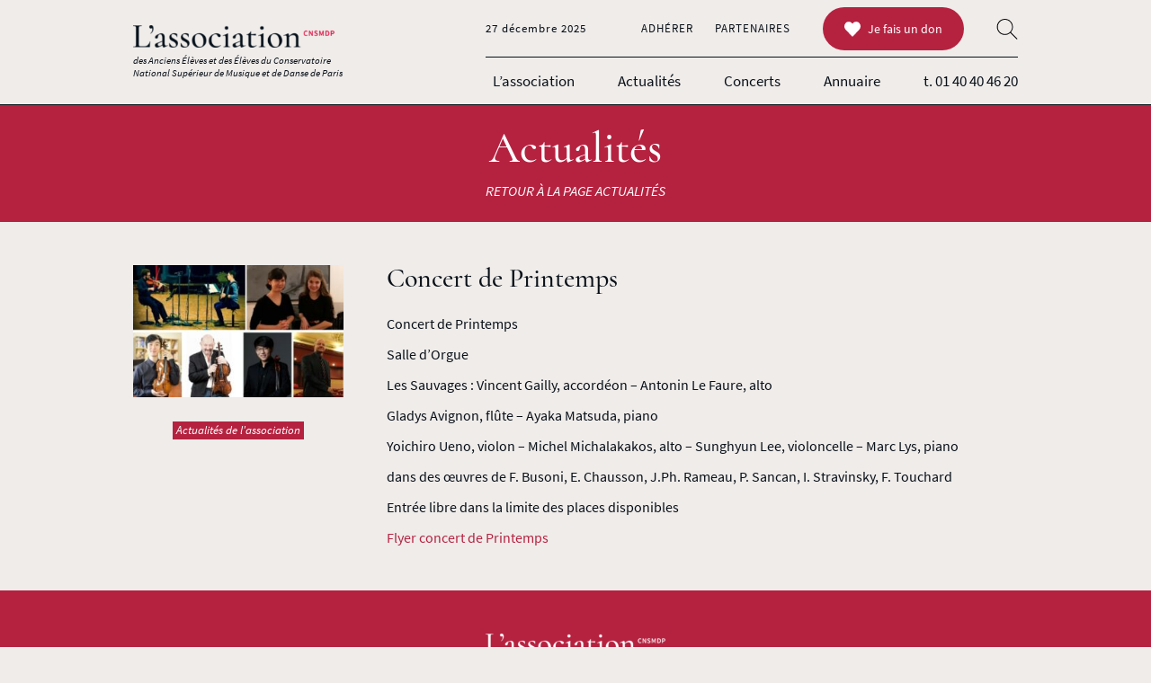

--- FILE ---
content_type: text/html; charset=UTF-8
request_url: https://assocnsmd.fr/concert-de-printemps/
body_size: 5539
content:
<!doctype html>
<html class="no-js css-minimal" lang="fr">
<head>
	<meta charset="utf-8" />
	<meta name="viewport" content="width=device-width, initial-scale=1">
	<link rel="icon" href="https://assocnsmd.fr/wp-content/uploads/2020/12/favicon-96x96.png">
<link rel="apple-touch-icon" href="https://assocnsmd.fr/wp-content/uploads/2020/12/favicon-180x180.png">
<link rel="preload" as="font" type="font/woff2" href="https://assocnsmd.fr/wp-content/themes/assocnsmd/nspb/fonts/source-sans-pro-v14-latin-ext_latin-regular.woff2" crossorigin>
<link rel="preload" as="font" type="font/woff2" href="https://assocnsmd.fr/wp-content/themes/assocnsmd/nspb/fonts/source-sans-pro-v14-latin-ext_latin-italic.woff2" crossorigin>
<link rel="preload" as="font" type="font/woff2" href="https://assocnsmd.fr/wp-content/themes/assocnsmd/nspb/fonts/source-sans-pro-v14-latin-ext_latin-700.woff2" crossorigin>
<link rel="preload" as="font" type="font/woff2" href="https://assocnsmd.fr/wp-content/themes/assocnsmd/nspb/fonts/cormorant-v10-latin-ext_latin-500.woff2" crossorigin>
<link rel="preload" as="font" type="font/woff2" href="https://assocnsmd.fr/wp-content/themes/assocnsmd/nspb/fonts/cormorant-v10-latin-ext_latin-regular.woff2" crossorigin>
<meta name='robots' content='index, follow, max-image-preview:large, max-snippet:-1, max-video-preview:-1' />

	<!-- This site is optimized with the Yoast SEO plugin v16.4 - https://yoast.com/wordpress/plugins/seo/ -->
	<title>Concert de Printemps | Association CNSMDP</title>
	<meta name="description" content="Vincent Gailly, Antonin Le Faure, Gladys Avignon, Ayaka Matsuda, Yoichiro Ueno, Michel Michalakakos, Sunghyun Lee, Marc Lys" />
	<link rel="canonical" href="https://assocnsmd.fr/concert-de-printemps/" />
	<meta property="og:locale" content="fr_FR" />
	<meta property="og:type" content="article" />
	<meta property="og:title" content="Concert de Printemps | Association CNSMDP" />
	<meta property="og:description" content="Vincent Gailly, Antonin Le Faure, Gladys Avignon, Ayaka Matsuda, Yoichiro Ueno, Michel Michalakakos, Sunghyun Lee, Marc Lys" />
	<meta property="og:url" content="https://assocnsmd.fr/concert-de-printemps/" />
	<meta property="og:site_name" content="Association CNSMDP" />
	<meta property="article:publisher" content="https://www.facebook.com/assancienseleveselevescnsmd" />
	<meta property="article:published_time" content="2022-03-15T16:40:58+00:00" />
	<meta property="article:modified_time" content="2022-03-15T16:47:54+00:00" />
	<meta property="og:image" content="https://assocnsmd.fr/wp-content/uploads/2022/03/image4.jpg" />
	<meta property="og:image:width" content="911" />
	<meta property="og:image:height" content="575" />
	<meta name="twitter:card" content="summary_large_image" />
	<meta name="twitter:creator" content="@assocnsmdp" />
	<meta name="twitter:site" content="@assocnsmdp" />
	<script type="application/ld+json" class="yoast-schema-graph">{"@context":"https://schema.org","@graph":[{"@type":"Organization","@id":"https://assocnsmd.fr/#organization","name":"L'association des \u00e9l\u00e8ves et anciens \u00e9l\u00e8ves du CNSMDP","url":"https://assocnsmd.fr/","sameAs":["https://www.facebook.com/assancienseleveselevescnsmd","https://www.linkedin.com/assancienseleveselevescnsmd","https://twitter.com/assocnsmdp"],"logo":{"@type":"ImageObject","@id":"https://assocnsmd.fr/#logo","inLanguage":"fr-FR","url":"https://assocnsmd.fr/wp-content/uploads/2020/12/logo.png","contentUrl":"https://assocnsmd.fr/wp-content/uploads/2020/12/logo.png","width":320,"height":82,"caption":"L'association des \u00e9l\u00e8ves et anciens \u00e9l\u00e8ves du CNSMDP"},"image":{"@id":"https://assocnsmd.fr/#logo"}},{"@type":"WebSite","@id":"https://assocnsmd.fr/#website","url":"https://assocnsmd.fr/","name":"Association CNSMDP","description":"L&#039;association des \u00e9l\u00e8ves et anciens \u00e9l\u00e8ves du CNSMDP","publisher":{"@id":"https://assocnsmd.fr/#organization"},"potentialAction":[{"@type":"SearchAction","target":"https://assocnsmd.fr/?s={search_term_string}","query-input":"required name=search_term_string"}],"inLanguage":"fr-FR"},{"@type":"ImageObject","@id":"https://assocnsmd.fr/concert-de-printemps/#primaryimage","inLanguage":"fr-FR","url":"https://assocnsmd.fr/wp-content/uploads/2022/03/image4.jpg","contentUrl":"https://assocnsmd.fr/wp-content/uploads/2022/03/image4.jpg","width":911,"height":575},{"@type":"WebPage","@id":"https://assocnsmd.fr/concert-de-printemps/#webpage","url":"https://assocnsmd.fr/concert-de-printemps/","name":"Concert de Printemps | Association CNSMDP","isPartOf":{"@id":"https://assocnsmd.fr/#website"},"primaryImageOfPage":{"@id":"https://assocnsmd.fr/concert-de-printemps/#primaryimage"},"datePublished":"2022-03-15T16:40:58+00:00","dateModified":"2022-03-15T16:47:54+00:00","description":"Vincent Gailly, Antonin Le Faure, Gladys Avignon, Ayaka Matsuda, Yoichiro Ueno, Michel Michalakakos, Sunghyun Lee, Marc Lys","breadcrumb":{"@id":"https://assocnsmd.fr/concert-de-printemps/#breadcrumb"},"inLanguage":"fr-FR","potentialAction":[{"@type":"ReadAction","target":["https://assocnsmd.fr/concert-de-printemps/"]}]},{"@type":"BreadcrumbList","@id":"https://assocnsmd.fr/concert-de-printemps/#breadcrumb","itemListElement":[{"@type":"ListItem","position":1,"item":{"@type":"WebPage","@id":"https://assocnsmd.fr/","url":"https://assocnsmd.fr/","name":"Accueil"}},{"@type":"ListItem","position":2,"item":{"@id":"https://assocnsmd.fr/concert-de-printemps/#webpage"}}]},{"@type":"Article","@id":"https://assocnsmd.fr/concert-de-printemps/#article","isPartOf":{"@id":"https://assocnsmd.fr/concert-de-printemps/#webpage"},"author":{"@id":"https://assocnsmd.fr/#/schema/person/c914ed4f64df1fb7242c0fccc4bf5557"},"headline":"Concert de Printemps","datePublished":"2022-03-15T16:40:58+00:00","dateModified":"2022-03-15T16:47:54+00:00","mainEntityOfPage":{"@id":"https://assocnsmd.fr/concert-de-printemps/#webpage"},"wordCount":67,"publisher":{"@id":"https://assocnsmd.fr/#organization"},"image":{"@id":"https://assocnsmd.fr/concert-de-printemps/#primaryimage"},"thumbnailUrl":"https://assocnsmd.fr/wp-content/uploads/2022/03/image4.jpg","articleSection":["Actualit\u00e9s de l'association"],"inLanguage":"fr-FR"},{"@type":"Person","@id":"https://assocnsmd.fr/#/schema/person/c914ed4f64df1fb7242c0fccc4bf5557","name":"Catherine KRAUT"}]}</script>
	<!-- / Yoast SEO plugin. -->


<link rel='shortlink' href='https://assocnsmd.fr/?p=1481' />
<style>body{overflow-x:hidden;width:100vw;margin:0;padding:0}.css-minimal body{overflow:hidden;position:fixed;top:0;left:0;height:100vh}.nspb-sc{display:flex;flex-flow:column nowrap;width:100vw}.css-minimal .nspb-sc{position:relative}.css-minimal .nspb-sc>.nspb-zn{overflow:hidden}.css-minimal .nspb-sc:after{content:"";position:absolute;z-index:999;top:0;left:0;width:100%;height:100%;background-color:#fff}a,article,aside,audio,blockquote,body,button,canvas,dd,div,dl,dt,fieldset,figure,footer,form,h1,h2,h3,h4,h5,h6,header,input,label,li,main,nav,object,ol,p,pre,section,select,span,table,tbody,td,textarea,tfoot,th,thead,tr,ul,video{box-sizing:border-box}.css-minimal #header--main__navbar{display:none}.nspb-dialog--hidden{padding:0!important;width:0!important;height:0!important;opacity:0!important;pointer-events:none!important;transition:none!important}body{background-color:#efecea;}.nspb-ly--pmDefault{padding-top:48px;padding-right:36px;padding-bottom:48px;padding-left:36px;}ul.nspb-list--flex li, ul.nspb-list--flex--33 li, ul.nspb-list--flex--50 li{margin-top:36px;}ul.nspb-list--flex li:first-child, ul.nspb-list--flex--33 li:first-child, ul.nspb-list--flex--50 li:first-child{margin-top:0;}p.nspb-button>a,a.nspb-button,p.nspb-button>span,span.nspb-button,p.nspb-button>input,input.nspb-button,p.nspb-button>button,button.nspb-button{line-height:18px;padding:15px 24px;}</style>
</head>

<body>
	<!-- Page wrapper -->
	<div id="nspb-page" class="post-template-default single single-post postid-1481 single-format-standard">

	<!-- Header -->
	<header id="header--main" class="nspb-sc nspb-ly__split--1 nspb-ly--lBleed nspb-ly--rBleed">
<div class="nspb-zn">
<div class="nspb-ly--content nspb-ly--noHeader nspb-content nspb-halign--xscenter nspb-halign--smjustify nspb-valign--top">
<div id="header--main__logo" class="nspb-box">
<a class="nspb-box--link" href="https://assocnsmd.fr/" title="Page d'accueil">
<div class="nspb-box__figure">
<figure class="nspb-loadingOverlay"><img src="https://assocnsmd.fr/wp-content/uploads/2020/12/logo-dark.png" srcset="https://assocnsmd.fr/wp-content/uploads/2020/12/logo-dark-300x33.png 300w, https://assocnsmd.fr/wp-content/uploads/2020/12/logo-dark-768x85.png 768w, https://assocnsmd.fr/wp-content/uploads/2020/12/logo-dark-160x18.png 160w" sizes="(max-width:960px) 200px, 224px" width="200" height="22" alt="Logo Association CNSMDP" style="object-fit:contain;object-position:left center;" /></figure>
</div>
</a>
</div>
<p id="header--main__logoSubtitle" class="logoSubtitle--hiddenMobile">des Anciens Élèves et des Élèves du Conservatoire<br />
National Supérieur de Musique et de Danse de Paris</p><div id="header--main__navbar" class="nspb-navbar nspb-navbar--double">
<input type="checkbox" id="nspb-navbar-id-header--main__navbar-toggle" class="nspb-navbar__toggle" /><label class="nspb-navbar__toggle" for="nspb-navbar-id-header--main__navbar-toggle"><span class="nspb-navbar__toggleIcon"><span class="nspb-hamburger__box"><span class="nspb-hamburger__inner"></span></span></span></label><div class="nspb-navbar__content"><div class="nspb-navbar__contentContainer"><nav class="nspb-navbar--primary"><div class="nspb-navbar--primaryContainer"><ul id="header--main__primary"><li id="menu-item-26" class="menu-item menu-item-type-post_type menu-item-object-page menu-item-26"><a href="https://assocnsmd.fr/association/">L’association</a></li>
<li id="menu-item-25" class="menu-item menu-item-type-post_type menu-item-object-page menu-item-25"><a href="https://assocnsmd.fr/actualites/">Actualités</a></li>
<li id="menu-item-24" class="menu-item menu-item-type-post_type menu-item-object-page menu-item-24"><a href="https://assocnsmd.fr/concerts/">Concerts</a></li>
<li id="menu-item-23" class="menu-item menu-item-type-post_type menu-item-object-page menu-item-23"><a href="https://assocnsmd.fr/annuaire/">Annuaire</a></li>
</ul><p id="header__telephone"><a title="Nous contacter par téléphone" href="tel:0140404620">t.&nbsp;01 40 40 46 20</a></p></div></nav><div class="nspb-navbar--secondary"><div class="nspb-navbar--secondaryContainer"><p id="header__date"><span class="nspb-date__day">samedi </span>27 décembre 2025</p>
<ul id="header--main__secondary"><li id="menu-item-27" class="menu-item menu-item-type-post_type menu-item-object-page menu-item-27"><a href="https://assocnsmd.fr/adherer/">Adhérer</a></li>
<li id="menu-item-28" class="menu-item menu-item-type-post_type menu-item-object-page menu-item-28"><a href="https://assocnsmd.fr/partenaires/">Partenaires</a></li>
</ul><p class="formulaire-don"><a class="nspb-button nspb-button--primary" href="https://assocnsmd.fr/wp-content/uploads/2021/01/asso-elev_formulaire-de-don.pdf" target="_blank" rel="noopener"><span class="nspb-svgIcon nspb-svgIcon--heart"><svg xmlns="http://www.w3.org/2000/svg" width="16" height="16" viewBox="0 0 16 16"><path d="M8.612 2.347L8 2.997l-.612-.65c-1.7-1.795-4.43-1.795-6.12 0s-1.7 4.706 0 6.502L8 16l6.732-7.152c1.7-1.795 1.7-4.706 0-6.502s-4.43-1.795-6.12.001z"/></svg></span>Je fais un don</a></p>
<form id="header__search" class="nspb-searchform nspb-searchform--overlay" action="https://assocnsmd.fr" method="GET">
<input type="checkbox" id="searchform-id-694f6a80b0102" class="nspb-searchform__toggle" /><label for="searchform-id-694f6a80b0102" class="nspb-searchform__toggle"><span class="nspb-svgIcon nspb-svgIcon--searchThin"><svg xmlns="http://www.w3.org/2000/svg" width="16" height="16" viewBox="0 0 100 100"><path d="M64.5 44.6c0-11.6-9.4-20.9-20.9-20.9-11.6 0-20.9 9.4-20.9 20.9 0 11.6 9.4 20.9 20.9 20.9 11.5.1 20.9-9.3 20.9-20.9zM80 79.3l-1.8 1.8-19-19c-4.2 3.7-9.6 6-15.7 6-13 0-23.5-10.5-23.5-23.5s10.5-23.5 23.5-23.5S67 31.6 67 44.6c0 6-2.3 11.5-6 15.7l19 19z" fill-rule="evenodd"/></svg></span></label></form>
</div></div></div></div></div>
</div>
</div>
</header>
	<!-- Header end -->
<div class="nspb-sc nspb-ly__split--1 nspb-bgcolor--primary nspb-ly--lBleed nspb-ly--rBleed">
<div class="nspb-zn">
<div class="nspb-ly--content nspb-ly--noHeader nspb-content nspb-content--textLight nspb-padT--xs2 nspb-padR--xs3 nspb-padB--xs2 nspb-padL--xs3 nspb-padT--md2 nspb-padR--md4 nspb-padB--md2 nspb-padL--md4 nspb-halign--xscenter nspb-valign--top" style="max-width:800px;margin:0 auto;">
<p class="nspb-heading--1" style="margin-bottom:12px !important;">Actualités</p><p><a href="https://assocnsmd.fr/actualites/"><em>RETOUR À LA PAGE ACTUALITÉS</em></a></p></div>
</div>
</div>
<div class="nspb-sc nspb-ly__split--1 nspb-ly--lBleed nspb-ly--rBleed">
<div class="nspb-zn nspb-ly--contained">
<div id="article-main" class="nspb-ly--columns nspb-ly--noHeader nspb-content nspb-cmsContent nspb-ly--pmDefault nspb-gutter--xs2 nspb-gutter--sm3 nspb-gutter--md4">
<div class="nspb-ly--columnItem nspb-content nspb-flexS--xs12 nspb-flexS--sm4 nspb-flexS--md3 nspb-halign--xscenter nspb-valign--top">
<div class="nspb-box nspb-post__thumbnail">
<div class="nspb-box__figure">
<figure class="nspb-loadingOverlay nspb-lazyLoading"><img src="[data-uri]" data-nspb-srcset="https://assocnsmd.fr/wp-content/uploads/2022/03/image4-300x189.jpg 300w, https://assocnsmd.fr/wp-content/uploads/2022/03/image4-768x485.jpg 768w, https://assocnsmd.fr/wp-content/uploads/2022/03/image4-160x101.jpg 160w, https://assocnsmd.fr/wp-content/uploads/2022/03/image4-220x139.jpg 220w" data-nspb-sizes="300px" width="300" height="189" alt="Concert de Printemps | Association CNSMDP" style="object-fit:cover;object-position:center center;" /><noscript><img src="https://assocnsmd.fr/wp-content/uploads/2022/03/image4.jpg" alt="Concert de Printemps | Association CNSMDP" /></noscript></figure>
</div>
</div>
<div data-nspb-post-id="1481"><div class="nspb-taxonomy nspb-taxonomy--category nspb-tagContainer" ><p class="nspb-taxonomyTerm--association nspb-tag"><span>Actualités de l'association</span></p></div></div></div>
<div class="nspb-ly--columnItem nspb-content nspb-flexS--xs12 nspb-flexS--sm8 nspb-flexS--md9 nspb-halign--xscenter nspb-halign--smjustify nspb-valign--top">
<h1 class="nspb-heading--3">Concert de Printemps</h1><p>Concert de Printemps</p>
<p>Salle d&rsquo;Orgue</p>
<p>Les Sauvages : Vincent Gailly, accordéon – Antonin Le Faure, alto</p>
<p>Gladys Avignon, flûte – Ayaka Matsuda, piano</p>
<p>Yoichiro Ueno, violon – Michel Michalakakos, alto – Sunghyun Lee, violoncelle – Marc Lys, piano</p>
<p>dans des œuvres de F. Busoni, E. Chausson, J.Ph. Rameau, P. Sancan, I. Stravinsky, F. Touchard</p>
<p>Entrée libre dans la limite des places disponibles</p>
<p><a href="https://assocnsmd.fr/wp-content/uploads/2022/03/aaeecnsmd_flyer-concert-printemps-2022.pdf">Flyer concert de Printemps</a></p>
</div>
</div>
</div>
</div>
	<!-- Footer -->
	<footer id="footer--main" class="nspb-sc nspb-ly__split--1 nspb-ly--lBleed nspb-ly--rBleed">
<div class="nspb-zn nspb-ly--contained">
<div class="nspb-ly--columns nspb-ly--noHeader nspb-content nspb-ly--pmDefault nspb-padB--xs2 nspb-padB--sm0 nspb-gutter--xs3 nspb-gutter--sm3 nspb-gutter--md4 nspb-gutter--lg4">
<div class="nspb-ly--columnItem nspb-content nspb-flexS--xs1 nspb-halign--xscenter nspb-halign--smcenter nspb-valign--top">
<div class="nspb-box nspb-shortcode-logo" style="display:inline-block;margin-bottom:24px;max-width:200px;">
<a class="nspb-box--link" href="https://assocnsmd.fr/" title="Page d'accueil">
<div class="nspb-box__figure">
<figure class="nspb-loadingOverlay nspb-lazyLoading"><img src="[data-uri]" data-nspb-srcset="https://assocnsmd.fr/wp-content/uploads/2020/12/logo-light-300x33.png 300w, https://assocnsmd.fr/wp-content/uploads/2020/12/logo-light-768x85.png 768w, https://assocnsmd.fr/wp-content/uploads/2020/12/logo-light-160x18.png 160w" data-nspb-sizes="200px" width="200" height="22" alt="Logo Association CNSMDP" style="object-fit:contain;object-position:center center;" /><noscript><img src="https://assocnsmd.fr/wp-content/uploads/2020/12/logo-light.png" alt="Logo Association CNSMDP" /></noscript></figure>
</div>
</a>
</div>

<p>209 avenue Jean Jaurès, 75019 Paris</p>
<p><a href="tel:+33140404620">01 40 40 46 20</a> • <a href="mailto:cledos@cnsmdp.fr">cledos@cnsmdp.fr</a></p>
</div>
<div class="nspb-ly--columnItem nspb-content nspb-flexS--xs1 nspb-halign--xscenter nspb-halign--smcenter nspb-valign--top">
<p><ul class="nspb-menu"><li id="menu-item-244" class="menu-item menu-item-type-post_type menu-item-object-page menu-item-home menu-item-244"><a href="https://assocnsmd.fr/">Accueil</a></li>
<li id="menu-item-33" class="menu-item menu-item-type-post_type menu-item-object-page menu-item-33"><a href="https://assocnsmd.fr/association/">L’association</a></li>
<li id="menu-item-29" class="menu-item menu-item-type-post_type menu-item-object-page menu-item-29"><a href="https://assocnsmd.fr/actualites/">Actualités</a></li>
<li id="menu-item-32" class="menu-item menu-item-type-post_type menu-item-object-page menu-item-32"><a href="https://assocnsmd.fr/concerts/">Concerts</a></li>
<li id="menu-item-31" class="menu-item menu-item-type-post_type menu-item-object-page menu-item-31"><a href="https://assocnsmd.fr/annuaire/">Annuaire</a></li>
<li id="menu-item-30" class="menu-item menu-item-type-post_type menu-item-object-page menu-item-30"><a href="https://assocnsmd.fr/adherer/">Adhérer</a></li>
<li id="menu-item-34" class="menu-item menu-item-type-post_type menu-item-object-page menu-item-34"><a href="https://assocnsmd.fr/partenaires/">Partenaires</a></li>
</ul><br />
<p class="formulaire-don"><a class="nspb-button nspb-button--primary" href="https://assocnsmd.fr/wp-content/uploads/2021/01/asso-elev_formulaire-de-don.pdf" target="_blank" rel="noopener"><span class="nspb-svgIcon nspb-svgIcon--heart"><svg xmlns="http://www.w3.org/2000/svg" width="16" height="16" viewBox="0 0 16 16"><path d="M8.612 2.347L8 2.997l-.612-.65c-1.7-1.795-4.43-1.795-6.12 0s-1.7 4.706 0 6.502L8 16l6.732-7.152c1.7-1.795 1.7-4.706 0-6.502s-4.43-1.795-6.12.001z"/></svg></span>Je fais un don</a></p></p>
</div>
<div class="nspb-ly--columnItem nspb-content nspb-flexS--xs1 nspb-halign--xscenter nspb-halign--smcenter nspb-valign--top">
<div class="nspb-columns--2">
<div class="nspb-box logo-psl nspb-box--ratio">
<a class="nspb-box--link" href="https://www.pslalumni.org" target="_blank">
<div class="nspb-box__figure" style="padding-top:10%;min-height:40px;">
<figure class="nspb-loadingOverlay nspb-lazyLoading"><img src="[data-uri]" data-nspb-srcset="https://assocnsmd.fr/wp-content/uploads/2020/12/logo-psl-300x47.png 300w, https://assocnsmd.fr/wp-content/uploads/2020/12/logo-psl-160x25.png 160w" data-nspb-sizes="200px" width="691" height="109" alt="légende" style="object-fit:contain;object-position:center center;" /><noscript><img src="https://assocnsmd.fr/wp-content/uploads/2020/12/logo-psl.png" alt="légende" /></noscript></figure>
</div>
</a>
</div>

<div class="nspb-box logo-bnf nspb-box--ratio">
<a class="nspb-box--link" href="https://www.banque-france.fr" target="_blank">
<div class="nspb-box__figure" style="padding-top:10%;min-height:60px;">
<figure class="nspb-loadingOverlay nspb-lazyLoading"><img src="[data-uri]" data-nspb-srcset="https://assocnsmd.fr/wp-content/uploads/2020/12/logo-bdf-300x143.png 300w, https://assocnsmd.fr/wp-content/uploads/2020/12/logo-bdf-160x76.png 160w" data-nspb-sizes="200px" width="443" height="211" alt="Concert de Printemps | Association CNSMDP" style="object-fit:contain;object-position:center center;" /><noscript><img src="https://assocnsmd.fr/wp-content/uploads/2020/12/logo-bdf.png" alt="Concert de Printemps | Association CNSMDP" /></noscript></figure>
</div>
</a>
</div>

</div>
</div>
</div>
</div>
</footer>
<div id="subfooter--main" class="nspb-sc nspb-ly__split--1 nspb-ly--lBleed nspb-ly--rBleed">
<div class="nspb-zn nspb-ly--contained">
<div class="nspb-ly--content nspb-ly--noHeader nspb-content nspb-ly--pmDefault nspb-padT--xs2 nspb-padR--xs4 nspb-padB--xs2 nspb-padL--xs4 nspb-halign--xscenter nspb-halign--smcenter nspb-valign--top">
<p>&copy;2025 L&rsquo;association CNSMDP • Tous droits réservés</p>
</div>
</div>
</div>
	<!-- Footer end -->

	<!-- Close Page wrapper -->
	</div>

	<div id="nspb-backToTop" class="nspb-backToTop--inactive nspb-backToTop--round nspb-bgcolor--grayDarkerer nspb-backToTop--mobilecenter nspb-backToTop--desktopright"><span class="nspb-svgIcon nspb-svgIcon--arrowUpMedium"><svg xmlns="http://www.w3.org/2000/svg" width="16" height="16" viewBox="0 0 32 32"><path d="M24 21a1 1 0 0 1-.71-.29L16 13.4l-7.3 7.3a1 1 0 1 1-1.42-1.42l8-8a1 1 0 0 1 1.42 0l8 8A1 1 0 0 1 24 21z"/></svg></span></div>
	<!-- Search -->
	<div id="search-window" class="nspb-form nspb-bgcolor--grayLighterer">
		<span class="nspb-svgIcon search-close nspb-svgIcon--cancel"><svg xmlns="http://www.w3.org/2000/svg" width="16" height="16" viewBox="0 0 16 16"><path d="M15.854 12.854L11 8l4.854-4.854c.052-.052.1-.113.114-.178.066-.178.028-.386-.114-.53L13.56.146a.5.5 0 0 0-.529-.114c-.065.024-.126.062-.178.114L8 5 3.146.146c-.052-.052-.113-.1-.178-.114a.5.5 0 0 0-.529.114L.146 2.44a.5.5 0 0 0-.114.529c.024.065.062.126.114.178L5 8 .146 12.854c-.052.052-.1.113-.114.178a.5.5 0 0 0 .114.529l2.293 2.293a.5.5 0 0 0 .529.114c.065-.024.126-.062.178-.114L8 11l4.854 4.854c.052.052.113.1.178.114a.5.5 0 0 0 .529-.114l2.293-2.293a.5.5 0 0 0 .114-.529c-.024-.065-.062-.126-.114-.178z"/></svg></span>		<input id="search-input" type="text" placeholder="Tapez votre recherche..." />
		<div id="search-container"><div id="search-results" class="nspb-content"></div></div>
	</div>
	<!-- End Search -->

	<!-- NSPB Page dialog overlay -->
	<div id="nspb-pageOverlay--dialog" class="nspb-dialog--hidden"></div>
	<!-- NSPB Page action overlay -->
	<div id="nspb-pageOverlay--action" class="nspb-dialog--hidden"></div>
	<!-- NSPB Page bottom content -->
	
	<!-- NSPB Popin -->
	
	<!-- Javascript -->
	<script>
	var nspbAjaxUrl = "https://assocnsmd.fr/wp-admin/admin-ajax.php";
	var nspbSiteUrl = "https://assocnsmd.fr";
	</script>
	<script src="https://assocnsmd.fr/wp-content/themes/assocnsmd/assets/js/scripts-v02-min.js?ver=5.7.2" defer="defer"></script>

</body>
</html>


--- FILE ---
content_type: text/html; charset=UTF-8
request_url: https://assocnsmd.fr/wp-admin/admin-ajax.php
body_size: 29494
content:
{"status":"ok","data":"\/*! normalize.css v8.0.1 | MIT License | github.com\/necolas\/normalize.css *\/\n@-webkit-keyframes swiper-preloader-spin{to{transform:rotate(360deg)}}\n@keyframes swiper-preloader-spin{to{transform:rotate(360deg)}}html{line-height:1.15;-webkit-text-size-adjust:100%;width:100vw;overflow-x:hidden}details,hr,main{display:block}h1{font-size:2em}hr{box-sizing:content-box;height:0;overflow:visible;margin:48px auto;padding:0;border:0}code,kbd,pre,samp{font-family:monospace,monospace;font-size:1em}a{background-color:transparent}abbr[title]{border-bottom:none;-webkit-text-decoration:underline dotted;text-decoration:underline dotted}sub,sup{font-size:75%;line-height:0;position:relative;vertical-align:baseline}sub{bottom:-.25em}sup{top:-.5em}img{border-style:none;max-width:100%;height:auto}body,button,optgroup{margin:0}button,input,optgroup{line-height:1.15}button,input,optgroup,select,textarea{font-family:inherit;font-size:100%}button,input{overflow:visible}button,select{text-transform:none}[type=button],[type=reset],[type=submit],button{-webkit-appearance:button}[type=button]::-moz-focus-inner,[type=reset]::-moz-focus-inner,[type=submit]::-moz-focus-inner,button::-moz-focus-inner{border-style:none;padding:0}[type=button]:-moz-focusring,[type=reset]:-moz-focusring,[type=submit]:-moz-focusring,button:-moz-focusring{outline:1px dotted ButtonText}fieldset{padding:.35em .75em .625em}legend{color:inherit;display:table;max-width:100%;white-space:normal}progress{vertical-align:baseline}textarea{overflow:auto}[type=checkbox],[type=radio],legend{box-sizing:border-box;padding:0}[type=number]::-webkit-inner-spin-button,[type=number]::-webkit-outer-spin-button{height:auto}[type=search]{-webkit-appearance:textfield;outline-offset:-2px}[type=search]::-webkit-search-decoration{-webkit-appearance:none}::-webkit-file-upload-button{-webkit-appearance:button;font:inherit}summary{display:list-item}[hidden],template{display:none}@font-face{font-family:swiper-icons;src:url(\"data:application\/font-woff;charset=utf-8;base64, [base64]\/\/wADZ2x5ZgAAAywAAADMAAAD2MHtryVoZWFkAAABbAAAADAAAAA2E2+eoWhoZWEAAAGcAAAAHwAAACQC9gDzaG10eAAAAigAAAAZAAAArgJkABFsb2NhAAAC0AAAAFoAAABaFQAUGG1heHAAAAG8AAAAHwAAACAAcABAbmFtZQAAA\/gAAAE5AAACXvFdBwlwb3N0AAAFNAAAAGIAAACE5s74hXjaY2BkYGAAYpf5Hu\/j+W2+MnAzMYDAzaX6QjD6\/4\/\/Bxj5GA8AuRwMYGkAPywL13jaY2BkYGA88P8Agx4j+\/8fQDYfA1AEBWgDAIB2BOoAeNpjYGRgYNBh4GdgYgABEMnIABJzYNADCQAACWgAsQB42mNgYfzCOIGBlYGB0YcxjYGBwR1Kf2WQZGhhYGBiYGVmgAFGBiQQkOaawtDAoMBQxXjg\/wEGPcYDDA4wNUA2CCgwsAAAO4EL6gAAeNpj2M0gyAACqxgGNWBkZ2D4\/wMA+xkDdgAAAHjaY2BgYGaAYBkGRgYQiAHyGMF8FgYHIM3DwMHABGQrMOgyWDLEM1T9\/w8UBfEMgLzE\/\/\/\/P\/5\/\/f\/V\/xv+r4eaAAeMbAxwIUYmIMHEgKYAYjUcsDAwsLKxc3BycfPw8jEQA\/[base64]\/uznmfPFBNODM2K7MTQ45YEAZqGP81AmGGcF3iPqOop0r1SPTaTbVkfUe4HXj97wYE+yNwWYxwWu4v1ugWHgo3S1XdZEVqWM7ET0cfnLGxWfkgR42o2PvWrDMBSFj\/IHLaF0zKjRgdiVMwScNRAoWUoH78Y2icB\/yIY09An6AH2Bdu\/UB+yxopYshQiEvnvu0dURgDt8QeC8PDw7Fpji3fEA4z\/PEJ6YOB5hKh4dj3EvXhxPqH\/SKUY3rJ7srZ4FZnh1PMAtPhwP6fl2PMJMPDgeQ4rY8YT6Gzao0eAEA409DuggmTnFnOcSCiEiLMgxCiTI6Cq5DZUd3Qmp10vO0LaLTd2cjN4fOumlc7lUYbSQcZFkutRG7g6JKZKy0RmdLY680CDnEJ+UMkpFFe1RN7nxdVpXrC4aTtnaurOnYercZg2YVmLN\/d\/gczfEimrE\/fs\/bOuq29Zmn8tloORaXgZgGa78yO9\/cnXm2BpaGvq25Dv9S4E9+5SIc9PqupJKhYFSSl47+Qcr1mYNAAAAeNptw0cKwkAAAMDZJA8Q7OUJvkLsPfZ6zFVERPy8qHh2YER+3i\/BP83vIBLLySsoKimrqKqpa2hp6+jq6RsYGhmbmJqZSy0sraxtbO3sHRydnEMU4uR6yx7JJXveP7WrDycAAAAAAAH\/\/wACeNpjYGRgYOABYhkgZgJCZgZNBkYGLQZtIJsFLMYAAAw3ALgAeNolizEKgDAQBCchRbC2sFER0YD6qVQiBCv\/H9ezGI6Z5XBAw8CBK\/m5iQQVauVbXLnOrMZv2oLdKFa8Pjuru2hJzGabmOSLzNMzvutpB3N42mNgZGBg4GKQYzBhYMxJLMlj4GBgAYow\/P\/PAJJhLM6sSoWKfWCAAwDAjgbRAAB42mNgYGBkAIIbCZo5IPrmUn0hGA0AO8EFTQAA\") format('woff');font-weight:400;font-style:normal}:root{--swiper-theme-color:#007aff}.swiper-container{margin-left:auto;margin-right:auto;position:relative;overflow:hidden;list-style:none;padding:0;z-index:1}.swiper-container-vertical>.swiper-wrapper{flex-direction:column}.swiper-slide,.swiper-wrapper{width:100%;height:100%;position:relative;transition-property:transform}.swiper-wrapper{z-index:1;display:flex;box-sizing:content-box}.swiper-container-android .swiper-slide,.swiper-wrapper{transform:translate3d(0,0,0)}.swiper-container-multirow>.swiper-wrapper{flex-wrap:wrap}.swiper-container-multirow-column>.swiper-wrapper{flex-wrap:wrap;flex-direction:column}.swiper-container-free-mode>.swiper-wrapper{transition-timing-function:ease-out;margin:0 auto}.swiper-slide{transition-property:transform;flex-shrink:0}.swiper-slide-invisible-blank{visibility:hidden}.swiper-container-autoheight,.swiper-container-autoheight .swiper-slide{height:auto}.swiper-container-autoheight .swiper-wrapper{align-items:flex-start;transition-property:transform,height}.swiper-container-3d{perspective:1200px}.swiper-container-3d .swiper-cube-shadow,.swiper-container-3d .swiper-slide,.swiper-container-3d .swiper-slide-shadow-bottom,.swiper-container-3d .swiper-slide-shadow-left,.swiper-container-3d .swiper-slide-shadow-right,.swiper-container-3d .swiper-slide-shadow-top,.swiper-container-3d .swiper-wrapper{transform-style:preserve-3d}.swiper-container-3d .swiper-slide-shadow-bottom,.swiper-container-3d .swiper-slide-shadow-left,.swiper-container-3d .swiper-slide-shadow-right,.swiper-container-3d .swiper-slide-shadow-top{position:absolute;left:0;top:0;width:100%;height:100%;pointer-events:none;z-index:10}.swiper-container-3d .swiper-slide-shadow-left{background-image:linear-gradient(to left,rgba(0,0,0,.5),transparent)}.swiper-container-3d .swiper-slide-shadow-right{background-image:linear-gradient(to right,rgba(0,0,0,.5),transparent)}.swiper-container-3d .swiper-slide-shadow-top{background-image:linear-gradient(to top,rgba(0,0,0,.5),transparent)}.swiper-container-3d .swiper-slide-shadow-bottom{background-image:linear-gradient(to bottom,rgba(0,0,0,.5),transparent)}.swiper-container-css-mode>.swiper-wrapper{overflow:auto;scrollbar-width:none;-ms-overflow-style:none}.swiper-container-css-mode>.swiper-wrapper::-webkit-scrollbar{display:none}.swiper-container-css-mode>.swiper-wrapper>.swiper-slide{scroll-snap-align:start start}.swiper-container-horizontal.swiper-container-css-mode>.swiper-wrapper{-ms-scroll-snap-type:x mandatory;scroll-snap-type:x mandatory}.swiper-container-vertical.swiper-container-css-mode>.swiper-wrapper{-ms-scroll-snap-type:y mandatory;scroll-snap-type:y mandatory}:root{--swiper-navigation-size:44px}.swiper-button-next,.swiper-button-prev{position:absolute;top:50%;width:calc(var(--swiper-navigation-size)\/44*27);height:var(--swiper-navigation-size);margin-top:calc(-1*var(--swiper-navigation-size)\/2);z-index:10;cursor:pointer;display:flex;align-items:center;justify-content:center;color:var(--swiper-navigation-color,var(--swiper-theme-color))}.swiper-button-next.swiper-button-disabled,.swiper-button-prev.swiper-button-disabled{opacity:.35;cursor:auto;pointer-events:none}.swiper-button-next:after,.swiper-button-prev:after{font-family:swiper-icons;font-size:var(--swiper-navigation-size);text-transform:none!important;letter-spacing:0;font-variant:initial;line-height:1}.swiper-button-prev,.swiper-container-rtl .swiper-button-next{left:10px;right:auto}.swiper-button-prev:after,.swiper-container-rtl .swiper-button-next:after{content:'prev'}.swiper-button-next,.swiper-container-rtl .swiper-button-prev{right:10px;left:auto}.swiper-button-next:after,.swiper-container-rtl .swiper-button-prev:after{content:'next'}.swiper-button-next.swiper-button-white,.swiper-button-prev.swiper-button-white{--swiper-navigation-color:#ffffff}.swiper-button-next.swiper-button-black,.swiper-button-prev.swiper-button-black{--swiper-navigation-color:#000000}.swiper-button-lock{display:none}.swiper-pagination{position:absolute;text-align:center;transition:.3s opacity;transform:translate3d(0,0,0);z-index:10}.swiper-pagination.swiper-pagination-hidden{opacity:0}.swiper-container-horizontal>.swiper-pagination-bullets,.swiper-pagination-custom,.swiper-pagination-fraction{bottom:10px;left:0;width:100%}.swiper-pagination-bullets-dynamic{overflow:hidden;font-size:0}.swiper-pagination-bullets-dynamic .swiper-pagination-bullet{transform:scale(.33);position:relative}.swiper-pagination-bullets-dynamic .swiper-pagination-bullet-active,.swiper-pagination-bullets-dynamic .swiper-pagination-bullet-active-main{transform:scale(1)}.swiper-pagination-bullets-dynamic .swiper-pagination-bullet-active-prev{transform:scale(.66)}.swiper-pagination-bullets-dynamic .swiper-pagination-bullet-active-prev-prev{transform:scale(.33)}.swiper-pagination-bullets-dynamic .swiper-pagination-bullet-active-next{transform:scale(.66)}.swiper-pagination-bullets-dynamic .swiper-pagination-bullet-active-next-next{transform:scale(.33)}.swiper-pagination-bullet{width:8px;height:8px;display:inline-block;border-radius:100%;background:#000;opacity:.2}button.swiper-pagination-bullet{border:0;margin:0;padding:0;box-shadow:none;-webkit-appearance:none;-moz-appearance:none;appearance:none}.swiper-pagination-clickable .swiper-pagination-bullet{cursor:pointer}.swiper-pagination-bullet-active{opacity:1;background:var(--swiper-pagination-color,var(--swiper-theme-color))}.swiper-container-vertical>.swiper-pagination-bullets{right:10px;top:50%;transform:translate3d(0,-50%,0)}.swiper-container-vertical>.swiper-pagination-bullets .swiper-pagination-bullet{margin:6px 0;display:block}.swiper-container-vertical>.swiper-pagination-bullets.swiper-pagination-bullets-dynamic{top:50%;transform:translateY(-50%);width:8px}.swiper-container-vertical>.swiper-pagination-bullets.swiper-pagination-bullets-dynamic .swiper-pagination-bullet{display:inline-block;transition:.2s transform,.2s top}.swiper-container-horizontal>.swiper-pagination-bullets .swiper-pagination-bullet{margin:0 4px}.swiper-container-horizontal>.swiper-pagination-bullets.swiper-pagination-bullets-dynamic{left:50%;transform:translateX(-50%);white-space:nowrap}.swiper-container-horizontal>.swiper-pagination-bullets.swiper-pagination-bullets-dynamic .swiper-pagination-bullet{transition:.2s transform,.2s left}.swiper-container-horizontal.swiper-container-rtl>.swiper-pagination-bullets-dynamic .swiper-pagination-bullet{transition:.2s transform,.2s right}.swiper-pagination-progressbar{background:rgba(0,0,0,.25);position:absolute}.swiper-pagination-progressbar .swiper-pagination-progressbar-fill{background:var(--swiper-pagination-color,var(--swiper-theme-color));position:absolute;left:0;top:0;width:100%;height:100%;transform:scale(0);transform-origin:left top}.swiper-container-rtl .swiper-pagination-progressbar .swiper-pagination-progressbar-fill{transform-origin:right top}.swiper-container-horizontal>.swiper-pagination-progressbar,.swiper-container-vertical>.swiper-pagination-progressbar.swiper-pagination-progressbar-opposite{width:100%;height:4px;left:0;top:0}.swiper-container-horizontal>.swiper-pagination-progressbar.swiper-pagination-progressbar-opposite,.swiper-container-vertical>.swiper-pagination-progressbar{width:4px;height:100%;left:0;top:0}.swiper-pagination-white{--swiper-pagination-color:#ffffff}.swiper-pagination-black{--swiper-pagination-color:#000000}.swiper-pagination-lock{display:none}.swiper-scrollbar{border-radius:10px;position:relative;-ms-touch-action:none;background:rgba(0,0,0,.1)}.swiper-container-horizontal>.swiper-scrollbar{position:absolute;left:1%;bottom:3px;z-index:50;height:5px;width:98%}.swiper-container-vertical>.swiper-scrollbar{position:absolute;right:3px;top:1%;z-index:50;width:5px;height:98%}.swiper-scrollbar-drag{height:100%;width:100%;position:relative;background:rgba(0,0,0,.5);border-radius:10px;left:0;top:0}.swiper-scrollbar-cursor-drag{cursor:move}.swiper-scrollbar-lock{display:none}.swiper-zoom-container{width:100%;height:100%;display:flex;justify-content:center;align-items:center;text-align:center}.swiper-zoom-container>canvas,.swiper-zoom-container>img,.swiper-zoom-container>svg{max-width:100%;max-height:100%;-o-object-fit:contain;object-fit:contain}.swiper-slide-zoomed{cursor:move}.swiper-lazy-preloader{width:42px;height:42px;position:absolute;left:50%;top:50%;margin-left:-21px;margin-top:-21px;z-index:10;transform-origin:50%;-webkit-animation:swiper-preloader-spin 1s infinite linear;animation:swiper-preloader-spin 1s infinite linear;box-sizing:border-box;border:4px solid var(--swiper-preloader-color,var(--swiper-theme-color));border-radius:50%;border-top-color:transparent}.swiper-lazy-preloader-white{--swiper-preloader-color:#fff}.swiper-lazy-preloader-black{--swiper-preloader-color:#000}.swiper-container .swiper-notification{position:absolute;left:0;top:0;pointer-events:none;opacity:0;z-index:-1000}.swiper-container-fade.swiper-container-free-mode .swiper-slide{transition-timing-function:ease-out}.swiper-container-fade .swiper-slide{pointer-events:none;transition-property:opacity}.swiper-container-fade .swiper-slide .swiper-slide{pointer-events:none}.swiper-container-fade .swiper-slide-active,.swiper-container-fade .swiper-slide-active .swiper-slide-active{pointer-events:auto}.swiper-container-cube,.swiper-container-flip{overflow:visible}.swiper-container-cube .swiper-slide{pointer-events:none;-webkit-backface-visibility:hidden;backface-visibility:hidden;z-index:1;visibility:hidden;transform-origin:0 0;width:100%;height:100%}.swiper-container-cube .swiper-slide .swiper-slide{pointer-events:none}.swiper-container-cube.swiper-container-rtl .swiper-slide{transform-origin:100% 0}.swiper-container-cube .swiper-slide-active .swiper-slide-active{pointer-events:auto}.swiper-container-cube .swiper-slide-active,.swiper-container-cube .swiper-slide-next,.swiper-container-cube .swiper-slide-next+.swiper-slide,.swiper-container-cube .swiper-slide-prev{pointer-events:auto;visibility:visible}.swiper-container-cube .swiper-slide-shadow-bottom,.swiper-container-cube .swiper-slide-shadow-left,.swiper-container-cube .swiper-slide-shadow-right,.swiper-container-cube .swiper-slide-shadow-top{z-index:0;-webkit-backface-visibility:hidden;backface-visibility:hidden}.swiper-container-cube .swiper-cube-shadow{position:absolute;left:0;bottom:0;width:100%;height:100%;background:#000;opacity:.6;-webkit-filter:blur(50px);filter:blur(50px);z-index:0}.swiper-container-flip .swiper-slide{pointer-events:none;-webkit-backface-visibility:hidden;backface-visibility:hidden;z-index:1}.swiper-container-flip .swiper-slide .swiper-slide{pointer-events:none}.swiper-container-flip .swiper-slide-active,.swiper-container-flip .swiper-slide-active .swiper-slide-active{pointer-events:auto}.swiper-container-flip .swiper-slide-shadow-bottom,.swiper-container-flip .swiper-slide-shadow-left,.swiper-container-flip .swiper-slide-shadow-right,.swiper-container-flip .swiper-slide-shadow-top{z-index:0;-webkit-backface-visibility:hidden;backface-visibility:hidden}body.nspb-ly--noScroll{position:fixed;overflow:hidden}.nspb-sc,.nspb-sc .nspb-zn{width:100%}.nspb-sc--error{padding:24px;background-color:#eee;border:2px solid #ddd;text-align:center;color:#c00}.nspb-ly--header>header,.nspb-zn.nspb-zn--background{position:relative}.nspb-zn.nspb-zn--background .nspb-zn__background{position:absolute;top:0;left:0;z-index:7;width:100%;height:100%}.nspb-zn.nspb-zn--background .nspb-zn__background iframe,.nspb-zn.nspb-zn--background .nspb-zn__background img,.nspb-zn.nspb-zn--background .nspb-zn__background video{width:100%;height:100%;-o-object-fit:cover;object-fit:cover}.nspb-zn.nspb-zn--background .nspb-zn__backgroundFilter{position:absolute;top:0;left:0;z-index:8;pointer-events:none;width:100%;height:100%}.nspb-zn.nspb-zn--background .nspb-ly--blocks,.nspb-zn.nspb-zn--background .nspb-ly--columns,.nspb-zn.nspb-zn--background .nspb-ly--content{position:relative;z-index:10}.nspb-ly--blocks,.nspb-ly--content{width:100%}.nspb-ly--xsInverse{flex-flow:column-reverse nowrap}.nspb-cmsContent{margin:0 auto!important}.nspb-ly--header>header:after{content:\"\";position:absolute;left:0;bottom:0;width:100%;height:0}.nspb-ly--header>header.nspb-sectionHeader--centered{text-align:center!important;margin-left:auto!important;margin-right:auto!important}.nspb-ly--header>header.nspb-sectionHeader--centered>*{text-align:center!important}.nspb-ly--header>header.nspb-sectionHeader--centered:after{left:50%!important;transform:translateX(-50%)!important}.nspb-ly--header.nspb-halign--xscenter>header:after{left:50%;transform:translateX(-50%)}.nspb-hidden{visibility:hidden;display:none}.nspb-invisible{visibility:hidden;position:absolute;top:0;left:0;opacity:0;pointer-events:none}.nspb-padT--xs0{padding-top:0!important}.nspb-padT--xs1{padding-top:12px!important}.nspb-padT--xs15{padding-top:18px!important}.nspb-padT--xs2{padding-top:24px!important}.nspb-padT--xs3{padding-top:36px!important}.nspb-padT--xs4{padding-top:48px!important}.nspb-padT--xs5{padding-top:60px!important}.nspb-padT--xs6{padding-top:72px!important}.nspb-padT--xs7{padding-top:84px!important}.nspb-padT--xs8{padding-top:96px!important}.nspb-padT--xs9{padding-top:108px!important}.nspb-padT--xs10{padding-top:120px!important}.nspb-padT--xs11{padding-top:132px!important}.nspb-padT--xs12{padding-top:144px!important}.nspb-padR--xs0{padding-right:0!important}.nspb-padR--xs1{padding-right:12px!important}.nspb-padR--xs15{padding-right:18px!important}.nspb-padR--xs2{padding-right:24px!important}.nspb-padR--xs3{padding-right:36px!important}.nspb-padR--xs4{padding-right:48px!important}.nspb-padR--xs5{padding-right:60px!important}.nspb-padR--xs6{padding-right:72px!important}.nspb-padR--xs7{padding-right:84px!important}.nspb-padR--xs8{padding-right:96px!important}.nspb-padR--xs9{padding-right:108px!important}.nspb-padR--xs10{padding-right:120px!important}.nspb-padR--xs11{padding-right:132px!important}.nspb-padR--xs12{padding-right:144px!important}.nspb-padB--xs0{padding-bottom:0!important}.nspb-padB--xs1{padding-bottom:12px!important}.nspb-padB--xs15{padding-bottom:18px!important}.nspb-padB--xs2{padding-bottom:24px!important}.nspb-padB--xs3{padding-bottom:36px!important}.nspb-padB--xs4{padding-bottom:48px!important}.nspb-padB--xs5{padding-bottom:60px!important}.nspb-padB--xs6{padding-bottom:72px!important}.nspb-padB--xs7{padding-bottom:84px!important}.nspb-padB--xs8{padding-bottom:96px!important}.nspb-padB--xs9{padding-bottom:108px!important}.nspb-padB--xs10{padding-bottom:120px!important}.nspb-padB--xs11{padding-bottom:132px!important}.nspb-padB--xs12{padding-bottom:144px!important}.nspb-padL--xs0{padding-left:0!important}.nspb-padL--xs1{padding-left:12px!important}.nspb-padL--xs15{padding-left:18px!important}.nspb-padL--xs2{padding-left:24px!important}.nspb-padL--xs3{padding-left:36px!important}.nspb-padL--xs4{padding-left:48px!important}.nspb-padL--xs5{padding-left:60px!important}.nspb-padL--xs6{padding-left:72px!important}.nspb-padL--xs7{padding-left:84px!important}.nspb-padL--xs8{padding-left:96px!important}.nspb-padL--xs9{padding-left:108px!important}.nspb-padL--xs10{padding-left:120px!important}.nspb-padL--xs11{padding-left:132px!important}.nspb-padL--xs12{padding-left:144px!important}.nspb-marT--xsauto{margin-top:auto!important}.nspb-marT--xs0,.nspb-navbar__content li{margin-top:0!important}.nspb-marT--xs1{margin-top:12px!important}.nspb-marT--xs15{margin-top:18px!important}.nspb-marT--xs2{margin-top:24px!important}.nspb-marT--xs3{margin-top:36px!important}.nspb-marT--xs4{margin-top:48px!important}.nspb-marT--xs5{margin-top:60px!important}.nspb-marT--xs6{margin-top:72px!important}.nspb-marT--xs7{margin-top:84px!important}.nspb-marT--xs8{margin-top:96px!important}.nspb-marT--xs9{margin-top:108px!important}.nspb-marT--xs10{margin-top:120px!important}.nspb-marT--xs11{margin-top:132px!important}.nspb-marT--xs12{margin-top:144px!important}.nspb-marR--xsauto{margin-right:auto!important}.nspb-marR--xs0{margin-right:0!important}.nspb-marR--xs1{margin-right:12px!important}.nspb-marR--xs15{margin-right:18px!important}.nspb-marR--xs2{margin-right:24px!important}.nspb-marR--xs3{margin-right:36px!important}.nspb-marR--xs4{margin-right:48px!important}.nspb-marR--xs5{margin-right:60px!important}.nspb-marR--xs6{margin-right:72px!important}.nspb-marR--xs7{margin-right:84px!important}.nspb-marR--xs8{margin-right:96px!important}.nspb-marR--xs9{margin-right:108px!important}.nspb-marR--xs10{margin-right:120px!important}.nspb-marR--xs11{margin-right:132px!important}.nspb-marR--xs12{margin-right:144px!important}.nspb-marB--xsauto{margin-bottom:auto!important}.nspb-marB--xs0{margin-bottom:0!important}.nspb-marB--xs1{margin-bottom:12px!important}.nspb-marB--xs15{margin-bottom:18px!important}.nspb-marB--xs2{margin-bottom:24px!important}.nspb-marB--xs3{margin-bottom:36px!important}.nspb-marB--xs4{margin-bottom:48px!important}.nspb-marB--xs5{margin-bottom:60px!important}.nspb-marB--xs6{margin-bottom:72px!important}.nspb-marB--xs7{margin-bottom:84px!important}.nspb-marB--xs8{margin-bottom:96px!important}.nspb-marB--xs9{margin-bottom:108px!important}.nspb-marB--xs10{margin-bottom:120px!important}.nspb-marB--xs11{margin-bottom:132px!important}.nspb-marB--xs12{margin-bottom:144px!important}.nspb-marL--xsauto{margin-left:auto!important}.nspb-marL--xs0{margin-left:0!important}.nspb-marL--xs1{margin-left:12px!important}.nspb-marL--xs15{margin-left:18px!important}.nspb-marL--xs2{margin-left:24px!important}.nspb-marL--xs3{margin-left:36px!important}.nspb-marL--xs4{margin-left:48px!important}.nspb-marL--xs5{margin-left:60px!important}.nspb-marL--xs6{margin-left:72px!important}.nspb-marL--xs7{margin-left:84px!important}.nspb-marL--xs8{margin-left:96px!important}.nspb-marL--xs9{margin-left:108px!important}.nspb-marL--xs10{margin-left:120px!important}.nspb-marL--xs11{margin-left:132px!important}.nspb-marL--xs12{margin-left:144px!important}.nspb-flexS--xs1{flex:1}.nspb-flexS--xs15{flex:1.5}.nspb-flexS--xs2{flex:2}.nspb-flexS--xs3{flex:3}.nspb-flexS--xs4{flex:4}.nspb-flexS--xs5{flex:5}.nspb-flexS--xs6{flex:6}.nspb-flexS--xs7{flex:7}.nspb-flexS--xs8{flex:8}.nspb-flexS--xs9{flex:9}.nspb-flexS--xs10{flex:10}.nspb-flexS--xs11{flex:11}.nspb-flexS--xs12{flex:12}.nspb-cmsContent ul>li:first-child,.nspb-content--marginNone>:first-child,.nspb-content>:first-child{margin-top:0}.nspb-content--marginNone>:last-child,.nspb-content>:last-child{margin-bottom:0}.nspb-cmsContent .nspb-cmsMargin--none{margin-bottom:0!important}.nspb-cmsContent .nspb-cmsMargin--medium{margin-bottom:24px!important}.nspb-cmsContent .nspb-cmsMargin--large{margin-bottom:48px!important}.nspb-cmsContent a{transition:color .3s,background-color .3s,transform .3s}.nspb-halign--xsleft .nspb-content,.nspb-halign--xsleft .nspb-content .nspb-heading--1,.nspb-halign--xsleft .nspb-content .nspb-heading--2,.nspb-halign--xsleft .nspb-content .nspb-heading--3,.nspb-halign--xsleft .nspb-content .nspb-heading--4,.nspb-halign--xsleft .nspb-content blockquote,.nspb-halign--xsleft .nspb-content h1,.nspb-halign--xsleft .nspb-content h2,.nspb-halign--xsleft .nspb-content h3,.nspb-halign--xsleft .nspb-content h4,.nspb-halign--xsleft .nspb-content h5,.nspb-halign--xsleft .nspb-content h6,.nspb-halign--xsleft .nspb-content label,.nspb-halign--xsleft .nspb-content li,.nspb-halign--xsleft .nspb-content p,.nspb-halign--xsleft .nspb-content td,.nspb-halign--xsleft .nspb-content th,.nspb-halign--xsleft.nspb-content,.nspb-halign--xsleft.nspb-content .nspb-heading--1,.nspb-halign--xsleft.nspb-content .nspb-heading--2,.nspb-halign--xsleft.nspb-content .nspb-heading--3,.nspb-halign--xsleft.nspb-content .nspb-heading--4,.nspb-halign--xsleft.nspb-content blockquote,.nspb-halign--xsleft.nspb-content h1,.nspb-halign--xsleft.nspb-content h2,.nspb-halign--xsleft.nspb-content h3,.nspb-halign--xsleft.nspb-content h4,.nspb-halign--xsleft.nspb-content h5,.nspb-halign--xsleft.nspb-content h6,.nspb-halign--xsleft.nspb-content label,.nspb-halign--xsleft.nspb-content li,.nspb-halign--xsleft.nspb-content p,.nspb-halign--xsleft.nspb-content td,.nspb-halign--xsleft.nspb-content th{text-align:left}.nspb-halign--xscenter .nspb-content,.nspb-halign--xscenter .nspb-content .nspb-heading--1,.nspb-halign--xscenter .nspb-content .nspb-heading--2,.nspb-halign--xscenter .nspb-content .nspb-heading--3,.nspb-halign--xscenter .nspb-content .nspb-heading--4,.nspb-halign--xscenter .nspb-content blockquote,.nspb-halign--xscenter .nspb-content h1,.nspb-halign--xscenter .nspb-content h2,.nspb-halign--xscenter .nspb-content h3,.nspb-halign--xscenter .nspb-content h4,.nspb-halign--xscenter .nspb-content h5,.nspb-halign--xscenter .nspb-content h6,.nspb-halign--xscenter .nspb-content label,.nspb-halign--xscenter .nspb-content li,.nspb-halign--xscenter .nspb-content p,.nspb-halign--xscenter .nspb-content td,.nspb-halign--xscenter .nspb-content th,.nspb-halign--xscenter.nspb-content,.nspb-halign--xscenter.nspb-content .nspb-heading--1,.nspb-halign--xscenter.nspb-content .nspb-heading--2,.nspb-halign--xscenter.nspb-content .nspb-heading--3,.nspb-halign--xscenter.nspb-content .nspb-heading--4,.nspb-halign--xscenter.nspb-content blockquote,.nspb-halign--xscenter.nspb-content h1,.nspb-halign--xscenter.nspb-content h2,.nspb-halign--xscenter.nspb-content h3,.nspb-halign--xscenter.nspb-content h4,.nspb-halign--xscenter.nspb-content h5,.nspb-halign--xscenter.nspb-content h6,.nspb-halign--xscenter.nspb-content label,.nspb-halign--xscenter.nspb-content li,.nspb-halign--xscenter.nspb-content p,.nspb-halign--xscenter.nspb-content td,.nspb-halign--xscenter.nspb-content th{text-align:center}.nspb-halign--xsright .nspb-content,.nspb-halign--xsright .nspb-content .nspb-heading--1,.nspb-halign--xsright .nspb-content .nspb-heading--2,.nspb-halign--xsright .nspb-content .nspb-heading--3,.nspb-halign--xsright .nspb-content .nspb-heading--4,.nspb-halign--xsright .nspb-content blockquote,.nspb-halign--xsright .nspb-content h1,.nspb-halign--xsright .nspb-content h2,.nspb-halign--xsright .nspb-content h3,.nspb-halign--xsright .nspb-content h4,.nspb-halign--xsright .nspb-content h5,.nspb-halign--xsright .nspb-content h6,.nspb-halign--xsright .nspb-content label,.nspb-halign--xsright .nspb-content li,.nspb-halign--xsright .nspb-content p,.nspb-halign--xsright .nspb-content td,.nspb-halign--xsright .nspb-content th,.nspb-halign--xsright.nspb-content,.nspb-halign--xsright.nspb-content .nspb-heading--1,.nspb-halign--xsright.nspb-content .nspb-heading--2,.nspb-halign--xsright.nspb-content .nspb-heading--3,.nspb-halign--xsright.nspb-content .nspb-heading--4,.nspb-halign--xsright.nspb-content blockquote,.nspb-halign--xsright.nspb-content h1,.nspb-halign--xsright.nspb-content h2,.nspb-halign--xsright.nspb-content h3,.nspb-halign--xsright.nspb-content h4,.nspb-halign--xsright.nspb-content h5,.nspb-halign--xsright.nspb-content h6,.nspb-halign--xsright.nspb-content label,.nspb-halign--xsright.nspb-content li,.nspb-halign--xsright.nspb-content p,.nspb-halign--xsright.nspb-content td,.nspb-halign--xsright.nspb-content th{text-align:right}.nspb-halign--xsjustify .nspb-content,.nspb-halign--xsjustify .nspb-content blockquote,.nspb-halign--xsjustify .nspb-content li,.nspb-halign--xsjustify .nspb-content p,.nspb-halign--xsjustify .nspb-content td,.nspb-halign--xsjustify .nspb-content th,.nspb-halign--xsjustify.nspb-content,.nspb-halign--xsjustify.nspb-content blockquote,.nspb-halign--xsjustify.nspb-content li,.nspb-halign--xsjustify.nspb-content p,.nspb-halign--xsjustify.nspb-content td,.nspb-halign--xsjustify.nspb-content th{text-align:justify}.nspb-content .nspb-timeline__item h1,.nspb-content .nspb-timeline__item h2,.nspb-content .nspb-timeline__item h3,.nspb-content .nspb-timeline__item h4,.nspb-content .nspb-timeline__item h5,.nspb-content .nspb-timeline__item h6,.nspb-halign--xsjustify .nspb-content .nspb-heading--1,.nspb-halign--xsjustify .nspb-content .nspb-heading--2,.nspb-halign--xsjustify .nspb-content .nspb-heading--3,.nspb-halign--xsjustify .nspb-content .nspb-heading--4,.nspb-halign--xsjustify .nspb-content h1,.nspb-halign--xsjustify .nspb-content h2,.nspb-halign--xsjustify .nspb-content h3,.nspb-halign--xsjustify .nspb-content h4,.nspb-halign--xsjustify .nspb-content h5,.nspb-halign--xsjustify .nspb-content h6,.nspb-halign--xsjustify.nspb-content .nspb-heading--1,.nspb-halign--xsjustify.nspb-content .nspb-heading--2,.nspb-halign--xsjustify.nspb-content .nspb-heading--3,.nspb-halign--xsjustify.nspb-content .nspb-heading--4,.nspb-halign--xsjustify.nspb-content h1,.nspb-halign--xsjustify.nspb-content h2,.nspb-halign--xsjustify.nspb-content h3,.nspb-halign--xsjustify.nspb-content h4,.nspb-halign--xsjustify.nspb-content h5,.nspb-halign--xsjustify.nspb-content h6,.nspb-navbar--primaryContainer>ul>li div.nspb-megaMenu .nspb-megaMenu__wrapper .nspb-megaMenu__item p,.nspb-navbar--secondaryContainer>ul>li div.nspb-megaMenu .nspb-megaMenu__wrapper .nspb-megaMenu__item p{text-align:left}.nspb-heading--1,.nspb-heading--2,.nspb-heading--3,.nspb-heading--4,.nspb-paragraph,blockquote,h1,h2,h3,h4,input,ol li,p,ul li{margin:0;padding:0}select,textarea{margin:0}blockquote>:first-child{margin-top:0!important}blockquote>:last-child{margin-bottom:0!important}a,b,em,i,li,small,span,strong{margin:0;padding:0;font-family:inherit;font-size:inherit;line-height:inherit;font-weight:inherit;font-style:inherit;text-transform:inherit;color:inherit}ol,ul{margin:0;padding:0;list-style-position:unset}.nspb-cmsContent ol,.nspb-cmsContent ul{margin:0 0 24px;list-style:disc;list-style-position:inside}.nspb-cmsContent ol>li,.nspb-cmsContent ul>li{margin:12px 0 0}.nspb-cmsContent ol.nspb-list--flex,.nspb-cmsContent ol.nspb-list--flex--33,.nspb-cmsContent ol.nspb-list--flex--50,.nspb-cmsContent ul.nspb-list--flex,.nspb-cmsContent ul.nspb-list--flex--33,.nspb-cmsContent ul.nspb-list--flex--50,ol,ul{list-style:none}.nspb-cmsContent ul.nspb-list--flex--33>li,.nspb-cmsContent ul.nspb-list--flex--50>li,.nspb-cmsContent ul.nspb-list--flex>li{margin:0;text-align:center!important}.nspb-cmsContent ol>li>ol,.nspb-cmsContent ol>li>ul,.nspb-cmsContent ul>li>ol,.nspb-cmsContent ul>li>ul{margin-top:12px;margin-bottom:12px}.nspb-cmsContent ol{list-style:decimal}.nspb-cmsContent ol>li:first-child,.nspb-columns--2>:first-child,.nspb-columns--3>:first-child{margin-top:0}.nspb-cmsContent ol.nspb-list--flex--33>li,.nspb-cmsContent ol.nspb-list--flex--50>li,.nspb-cmsContent ol.nspb-list--flex>li{margin:0;text-align:center!important}.nspb-columns--2>:last-child,.nspb-columns--3>:last-child{margin-bottom:0}.nspb-tagContainer,.nspb-taxonomy{display:flex;flex-flow:row wrap;justify-content:center;margin-left:-3px;margin-right:-3px;margin-bottom:6px}.nspb-tag,.nspb-taxonomy>p{margin:0!important;padding:0!important}.nspb-tag>a,.nspb-tag>span,.nspb-taxonomy>p>a,.nspb-taxonomy>p>span{display:inline-block;margin:3px}.nspb-tag>a,.nspb-taxonomy>p>a{text-decoration:none!important}.nspb-tag>a:focus,.nspb-tag>a:hover,.nspb-taxonomy>p>a:focus,.nspb-taxonomy>p>a:hover{text-decoration:underline!important}a.nspb-button,button.nspb-button,input.nspb-button,p.nspb-button>a,p.nspb-button>button,p.nspb-button>input,p.nspb-button>span,span.nspb-button{display:inline-block;margin:0;border:0;outline:0;cursor:pointer;transition:color .3s,background-color .3s,transform .3s}a.nspb-button--plain,p.nspb-button--plain>a,p.nspb-button--plain>span{display:inline-block;margin:0;outline:0;cursor:pointer;border-width:0 0 1px;border-bottom-color:transparent;border-style:solid;text-decoration:none!important;transition:color .3s,background-color .3s,border-color .3s,transform .3s}span.nspb-svgIcon{display:inline-block;width:14px;-o-object-fit:contain;object-fit:contain;-o-object-position:center center;object-position:center center}span.nspb-svgIcon svg{display:block;width:100%;height:100%;transition:fill .3s}input[type=email],input[type=number],input[type=password],input[type=tel],input[type=text],input[type=url],select,textarea{width:100%;height:48px;padding:12px;border-radius:0;box-shadow:none;-webkit-appearance:none;-moz-appearance:none;appearance:none;border:1px solid #000;outline:0;cursor:pointer;background-color:#fff;line-height:22px!important;color:#000}textarea{resize:none;height:140px}label{display:block;margin-bottom:6px;line-height:24px;text-transform:uppercase}button[type=submit],input[type=submit]{cursor:pointer;margin:0;outline:0;white-space:normal;text-transform:uppercase}.nspb-panel>:first-child{margin-top:0}.nspb-panel>:last-child{margin-bottom:0}figure{margin:0;padding:0;width:100%}figure.nspb-cmsFigure{position:relative;display:block;width:auto;margin:24px auto}figure.nspb-cmsFigure img{display:block;margin:0 auto}figure figcaption{position:absolute;bottom:0;right:0;overflow:hidden;z-index:12;box-sizing:border-box;padding:12px;max-width:100%;white-space:nowrap}iframe{max-width:100%;height:auto}.nspb-iframeContainer{position:relative;overflow:hidden;width:100%;height:0;padding-top:56.25%;margin:48px auto}.nspb-iframeContainer iframe,.nspb-loadingOverlay:after{position:absolute;top:0;left:0;width:100%;height:100%}.nspb-loadingOverlay,.nspb-navbar--primaryContainer>ul>li.menu-item-has-children>a,.nspb-navbar--secondaryContainer>ul>li.menu-item-has-children>a{position:relative}.nspb-loadingOverlay:after{content:\"\";z-index:50}#nspb-backToTop,.nspb-boxShadow--small{box-shadow:0 0 6px 0 rgba(0,0,0,.2)}.nspb-filter--black,.nspb-filter--black_grain{background-color:#000}.nspb-filter--white,.nspb-filter--white_grain{background-color:#fff}.nspb-filter--vignette{opacity:1;background-color:transparent;background-image:radial-gradient(at center,transparent 0,#000 250%)}.nspb-filter--vignette_inverse{opacity:1;background-image:radial-gradient(at center,#000 0,transparent 100%)}.nspb-filter--gradient_up{background:linear-gradient(#000,transparent)}.nspb-filter--gradient_down{background:linear-gradient(transparent,#000)}.nspb-filter--black_grain:after,.nspb-filter--grain:after,.nspb-filter--primary_darkerer_grain:after,.nspb-filter--primary_lighterer_grain:after,.nspb-filter--white_grain:after{pointer-events:none;content:\"\";position:absolute;z-index:9;top:0;left:0;width:100%;height:100%;opacity:.25;background-repeat:repeat;background-image:url(data:image\/png;base64,iVBORw0KGgoAAAANSUhEUgAAADIAAAAyCAYAAAAeP4ixAAAAGXRFWHRTb2Z0d2FyZQBBZG9iZSBJbWFnZVJlYWR5ccllPAAAAyhpVFh0WE1MOmNvbS5hZG9iZS54bXAAAAAAADw\/eHBhY2tldCBiZWdpbj0i77u\/[base64]\/Pp99i6UAAAdrSURBVHja1JqHrtw4DEXtSe8dSJCPTfY3g\/Tee29eH+Gd2TscTbLIvkUmBvTssSSWS4oi5TdM0zTQvn\/\/fon28ePHid9v3rxp969fv06+s7148WL69OnTyjvaly9f2tgbN26s9dn\/7du3CZrw4t3r168naXJ\/9+7dyv358+cTTRrQd+7bt28nZV9j9v79+0klFPbly5drgn3+\/Hmp4N27d9v96dOny3H37t1ryiIEjFCA969evZoUgnf+hmcFDFm8QwtlP3z40N5Jj\/bgwYN\/CKfG+cxEUcuGIBAHOdHcZAVBARCU9TmFFf1nz54tf0P7\/[base64]\/379++njSdPnhwPHjzY3s3CDF7nz58fYY51Z6E0e+tDoSEueM2tKQ9Nxs+ILvvhf\/[base64]\/BNkbG+h15GROcL0lDdIdEwGYSI4yTguJr4JbI864LM010ySDx69KghWxd1XYs\/stCaRf7PwqdnQcc7zntaoQK9yYorbsEkUHPBqVTdkBjD+KwVDLmm61iMSMMaq6jWcLsbYX9rENXCtRapaTseoiyZuw29BfsnWmaohI0qoAljQyWTWZgZ92\/fvj1du3ZtyjBaF2GiX3MnFOQZegJgX1VaJauF5dmijgsagUAX5k40OqX76Qa6EgrSbwJpZII2YxyvEHVfgZ+Cp+LVhQQVT5CPrjhCwHQdxnNrRPbu3dtScdN2LlL7WYiWQvMbIvO7YZ6PAAPpNyhfvHixpdjz3GFOuS+P4\/[base64]\/K4Xa3JhZxN0AV+lE0qvsODEGYXVqFawrjHrQpfTFa1XkeB6U3DXmSURmk+\/Q2sSyPUdIq0fIYATJkwsPTFI9yKk09gHmmSLnLG\/bTGsi3tSeHCda\/2evWanC062WsmX1mHZ\/fPqqy+jkuloD0TiF7tbhJoSD96Pztj6nJ4UmSWvMweDSLeFyjGXu1AoJASEZMFFUUcsHCWOHrAmVMKgNYdY300hmUltb169eX6w\/+KEMkbPUIA\/PsyhOUZKql0udZH\/mhJQWAoa6FYvZrCU9qepEPa9KHVTa5eK9mWlkwdOBqCq5yiV5WcPlprDLlPah5gq9fo0yuF\/pEXVp5UpKnOb1z4rXF\/ru+\/f2s5S6f+1V13TWEqtnTbXzGZVLwDL3OxRJ5QgiParX8oJSujAzQzzODlDHLaABuie9uh8Hf9RmiG502HRDAsJawMOQZRGkqwzgtUk9GkiZKVSF\/[base64]\/qUdColq6Dxdzha83hXlT\/RcQkFMTTE3p7Tj3zGiqD9EWjCWbs5UXbdDK5tqHxQaeXbvfq8d6Zl\/WGytWPoXUd+XHovwacJpA1BX7vfy5sMmuvdu79Nw+KZ2pTS4VUqLq1uRkN2fhtlttb6LS\/BRgAsMyVyzrDynwAAAAASUVORK5CYII=)}#nspb-backToTop{position:fixed;z-index:299;bottom:12px;width:48px;height:48px;cursor:pointer;transition:opacity .3s}#nspb-backToTop.nspb-backToTop--mobileleft{left:12px}#nspb-backToTop.nspb-backToTop--mobilecenter{left:50%;transform:translateX(-50%)}#nspb-backToTop.nspb-backToTop--mobileright{right:12px}#nspb-backToTop.nspb-backToTop--inactive{opacity:0;pointer-events:none}#nspb-backToTop.nspb-backToTop--round{overflow:hidden;border-radius:100%}#nspb-backToTop.nspb-backToTop--round .nspb-svgIcon{top:-1px!important}#nspb-backToTop .nspb-svgIcon{display:block;position:absolute;top:0;left:0;width:100%;height:100%}#nspb-backToTop .nspb-svgIcon svg{width:70%;height:70%;margin:15%;fill:#fff!important}.nspb-ly--columns,.nspb-ly--columns .nspb-ly--columnItem,.nspb-navbar--primaryContainer>ul>li,.nspb-navbar--secondaryContainer>ul>li{width:100%}.nspb-ly--columns.nspb-gutter--xs1 .nspb-ly--columnItem{padding-bottom:12px}.nspb-ly--columns.nspb-gutter--xs2 .nspb-ly--columnItem{padding-bottom:24px}.nspb-ly--columns.nspb-gutter--xs3 .nspb-ly--columnItem{padding-bottom:36px}.nspb-ly--columns.nspb-gutter--xs4 .nspb-ly--columnItem{padding-bottom:48px}.nspb-ly--columns.nspb-gutter--xs5 .nspb-ly--columnItem{padding-bottom:60px}.nspb-ly--columns.nspb-gutter--xs6 .nspb-ly--columnItem{padding-bottom:72px}.nspb-ly--columns.nspb-gutter--xs7 .nspb-ly--columnItem{padding-bottom:84px}.nspb-ly--columns.nspb-gutter--xs8 .nspb-ly--columnItem{padding-bottom:96px}.nspb-ly--columns.nspb-gutter--xs9 .nspb-ly--columnItem{padding-bottom:108px}.nspb-ly--columns.nspb-gutter--xs10 .nspb-ly--columnItem{padding-bottom:120px}.nspb-ly--columns.nspb-gutter--xs11 .nspb-ly--columnItem{padding-bottom:132px}.nspb-ly--columns.nspb-gutter--xs12 .nspb-ly--columnItem{padding-bottom:144px}.nspb-ly--columns .nspb-ly--columnItem:last-child{padding-bottom:0}.nspb-ly--columns .nspb-ly--columnItem>:first-child{margin-top:0}.nspb-ly--columns .nspb-ly--columnItem>:last-child{margin-bottom:0}.nspb-ly--blocks .nspb-block__item--hidden{display:none!important}.nspb-ly--blocks.nspb-ly--header>.nspb-ly__content,.nspb-ly--blocks.nspb-ly--noHeader{display:grid;grid-template-columns:repeat(6,1fr);grid-auto-flow:row}.nspb-ly--blocks.nspb-ly--header{display:flex;flex-flow:column nowrap}.nspb-ly--blocks.nspb-gutter--xs0.nspb-ly--header>.nspb-ly__content,.nspb-ly--blocks.nspb-gutter--xs0.nspb-ly--noHeader{grid-row-gap:0;grid-column-gap:0}.nspb-ly--blocks.nspb-gutter--xs1.nspb-ly--header>.nspb-ly__content,.nspb-ly--blocks.nspb-gutter--xs1.nspb-ly--noHeader{grid-row-gap:12px;grid-column-gap:12px}.nspb-ly--blocks.nspb-gutter--xs2.nspb-ly--header>.nspb-ly__content,.nspb-ly--blocks.nspb-gutter--xs2.nspb-ly--noHeader{grid-row-gap:24px;grid-column-gap:24px}.nspb-ly--blocks.nspb-gutter--xs3.nspb-ly--header>.nspb-ly__content,.nspb-ly--blocks.nspb-gutter--xs3.nspb-ly--noHeader{grid-row-gap:36px;grid-column-gap:36px}.nspb-ly--blocks.nspb-gutter--xs4.nspb-ly--header>.nspb-ly__content,.nspb-ly--blocks.nspb-gutter--xs4.nspb-ly--noHeader{grid-row-gap:48px;grid-column-gap:48px}.nspb-ly--blocks.nspb-gutter--xs5.nspb-ly--header>.nspb-ly__content,.nspb-ly--blocks.nspb-gutter--xs5.nspb-ly--noHeader{grid-row-gap:60px;grid-column-gap:60px}.nspb-ly--blocks.nspb-gutter--xs6.nspb-ly--header>.nspb-ly__content,.nspb-ly--blocks.nspb-gutter--xs6.nspb-ly--noHeader{grid-row-gap:72px;grid-column-gap:72px}.nspb-ly--blocks.nspb-bpr--xs1 .nspb-ly--blockItem{grid-column:span 6}.nspb-ly--blocks.nspb-bpr--xs2 .nspb-ly--blockItem{grid-column:span 3}.nspb-ly--blocks.nspb-bpr--xs3 .nspb-ly--blockItem{grid-column:span 2}.nspb-ly--blocks .nspb-ly--blockItem.nspb-span--xs1{grid-column:span 1}.nspb-ly--blocks .nspb-ly--blockItem.nspb-span--xs2{grid-column:span 2}.nspb-ly--blocks .nspb-ly--blockItem.nspb-span--xs3{grid-column:span 3}.nspb-ly--blocks .nspb-ly--blockItem.nspb-span--xs4{grid-column:span 4}.nspb-ly--blocks .nspb-ly--blockItem.nspb-span--xs5{grid-column:span 5}.nspb-ly--blocks .nspb-ly--blockItem.nspb-span--xs6{grid-column:span 6}.nspb-ly--blocks.nspb-valign--top{justify-content:flex-start}.nspb-ly--blocks.nspb-valign--center{justify-content:center}.nspb-ly--blocks.nspb-valign--center .nspb-ly--blockItem{display:flex;flex-flow:column nowrap;justify-content:center}.nspb-ly--blocks.nspb-valign--bottom{justify-content:flex-end}.nspb-ly--blocks.nspb-valign--bottom .nspb-ly--blockItem{display:flex;flex-flow:column nowrap;justify-content:flex-end}.nspb-ly--blocks .nspb-ly--blockItem.nspb-valign--center{display:flex;flex-flow:column nowrap;justify-content:center}.nspb-ly--blocks .nspb-ly--blockItem.nspb-valign--bottom{display:flex;flex-flow:column nowrap;justify-content:flex-end}#header--main{position:fixed;top:0;left:0;z-index:200;width:100vw;box-shadow:0 4px 4px 0 rgba(0,0,0,.2)}#header--main__logo{grid-row:1\/2;grid-column:1\/2;position:absolute;z-index:202}#header--main__logo figure,.nspb-box--ratio .nspb-box__figure figure img{height:100%}#header--main__logo figure img{width:100%;height:100%}#header--main__logoSubtitle{grid-row:1\/2;grid-column:1\/2;margin-bottom:0!important}#header--main__logoSubtitle.logoSubtitle--hiddenMobile{display:none;visibility:hidden}#header--main__navbar,label.nspb-navbar__toggle{position:relative;flex-flow:row nowrap;justify-content:flex-start}#header--main__navbar{grid-row:1\/2;grid-column:1\/2;display:grid;grid-template:1fr\/1fr;width:100%}label.nspb-navbar__toggle{z-index:201;display:flex;margin:0}.nspb-navbar__toggleIcon{display:block;position:relative;width:48px;height:48px;cursor:pointer;-webkit-user-select:none;-moz-user-select:none;-ms-user-select:none;user-select:none;transition:background-color .3s}.nspb-hamburger__box{position:absolute;top:50%;left:50%;transform:translate(-50%,-50%);width:24px;height:18px}.nspb-hamburger__inner{top:50%;margin-top:-1px;transition:transform .15s cubic-bezier(.55,.055,.675,.19);position:absolute;display:block;width:24px;height:2px}.nspb-hamburger__inner:after,.nspb-hamburger__inner:before{position:absolute;display:block;width:24px;height:2px;content:\"\"}.nspb-hamburger__inner:before{top:-8px;transition:top .15s .225s ease,opacity .15s ease}.nspb-hamburger__inner:after{bottom:-8px;transition:bottom .15s .225s ease,transform .15s cubic-bezier(.55,.055,.675,.19)}.nspb-navbar__title{display:block;margin-left:12px;cursor:pointer;font-size:13px;letter-spacing:1px;text-transform:uppercase;transition:color .3s}.nspb-navbar__content{position:absolute;z-index:200;top:0;left:50%;width:100vw;transition:all .3s;transform:translate(-50%,-100%)}.nspb-navbar__content div,.nspb-navbar__content nav,.nspb-navbar__content ul{width:100%;opacity:0}.nspb-navbar__contentContainer{display:flex;flex-flow:column nowrap;overflow-y:auto;-ms-overflow-style:none;scrollbar-width:none}.nspb-navbar__contentContainer::-webkit-scrollbar{display:none}.nspb-navbar--primaryContainer,.nspb-navbar--secondaryContainer{display:flex;flex-flow:column nowrap;margin:0 auto}.nspb-navbar--simple .nspb-navbar--primaryContainer{padding:12px 0}.nspb-navbar--double .nspb-navbar--primaryContainer{padding-top:12px}.nspb-navbar--primaryContainer>ul>li:first-child{border-top:none!important;border-left:none!important}.nspb-navbar--double .nspb-navbar--secondaryContainer{padding-bottom:12px}.nspb-navbar--secondaryContainer>ul>li:first-child{border-left:none!important}.nspb-navbar--primaryContainer>ul,.nspb-navbar--secondaryContainer>ul{display:flex;flex-flow:column nowrap;list-style:none;margin:0;padding:0}.nspb-navbar--primaryContainer>ul>li ul.sub-menu>li>a,.nspb-navbar--primaryContainer>ul>li>a,.nspb-navbar--secondaryContainer>ul>li ul.sub-menu>li>a,.nspb-navbar--secondaryContainer>ul>li>a{display:block;text-align:center!important;text-decoration:none;transition:color .3s,background-color .3s}.nspb-navbar--primaryContainer>ul>li.menu-item-has-children>a:after,.nspb-navbar--secondaryContainer>ul>li.menu-item-has-children>a:after{display:none;opacity:0;pointer-events:none;content:\">\";font-family:Verdana,sans-serif;font-size:32px;line-height:32px;font-weight:400;position:absolute;left:50%;bottom:-20px;transform:translateX(-50%) rotate(90deg) scale(.5,1)}.nspb-navbar--primaryContainer>ul>li ul.sub-menu,.nspb-navbar--secondaryContainer>ul>li ul.sub-menu{flex-flow:row nowrap;justify-content:center;padding:0;margin:0;list-style:none}.nspb-navbar--primaryContainer>ul>li div.nspb-megaMenu,.nspb-navbar--primaryContainer>ul>li ul.sub-menu,.nspb-navbar--secondaryContainer>ul>li div.nspb-megaMenu,.nspb-navbar--secondaryContainer>ul>li ul.sub-menu{display:none;opacity:0;box-shadow:0 4px 4px 0 rgba(0,0,0,.2);position:absolute;left:100%;width:100vw}.nspb-navbar--primaryContainer>ul>li div.nspb-megaMenu .nspb-megaMenu__wrapper,.nspb-navbar--secondaryContainer>ul>li div.nspb-megaMenu .nspb-megaMenu__wrapper{display:flex;flex-flow:row nowrap;justify-content:center;margin:0 auto}.nspb-navbar--primaryContainer>ul>li div.nspb-megaMenu .nspb-megaMenu__wrapper .nspb-megaMenu__item,.nspb-navbar--secondaryContainer>ul>li div.nspb-megaMenu .nspb-megaMenu__wrapper .nspb-megaMenu__item{flex:1;max-width:33%;padding:0 24px}.nspb-navbar--primaryContainer>ul>li div.nspb-megaMenu .nspb-megaMenu__wrapper .nspb-megaMenu__item:first-child,.nspb-navbar--secondaryContainer>ul>li div.nspb-megaMenu .nspb-megaMenu__wrapper .nspb-megaMenu__item:first-child{padding-left:0!important}.nspb-navbar--primaryContainer>ul>li div.nspb-megaMenu .nspb-megaMenu__wrapper .nspb-megaMenu__item:last-child,.nspb-navbar--secondaryContainer>ul>li div.nspb-megaMenu .nspb-megaMenu__wrapper .nspb-megaMenu__item:last-child{padding-right:0!important}.nspb-navbar--primaryContainer>ul>li div.nspb-megaMenu .nspb-megaMenu__wrapper .nspb-megaMenu__item .nspb-box,.nspb-navbar--secondaryContainer>ul>li div.nspb-megaMenu .nspb-megaMenu__wrapper .nspb-megaMenu__item .nspb-box{margin-bottom:12px}.nspb-navbar--primaryContainer>ul>li.menu-item-has-children:hover>a:after,.nspb-navbar--secondaryContainer>ul>li.menu-item-has-children:hover>a:after{opacity:1}.nspb-navbar--primaryContainer>ul>li.menu-item-has-children:hover div.nspb-megaMenu,.nspb-navbar--primaryContainer>ul>li.menu-item-has-children:hover ul.sub-menu,.nspb-navbar--secondaryContainer>ul>li.menu-item-has-children:hover div.nspb-megaMenu,.nspb-navbar--secondaryContainer>ul>li.menu-item-has-children:hover ul.sub-menu{left:0;opacity:1}input.nspb-dropdown__toggle,input.nspb-navbar__toggle,input.nspb-searchform__toggle{position:absolute;top:0;left:0;opacity:0;pointer-events:none}input.nspb-navbar__toggle:checked+label.nspb-navbar__toggle .nspb-hamburger__inner{transform:rotate(45deg);transition-delay:.225s;transition-timing-function:cubic-bezier(.215,.61,.355,1)}input.nspb-navbar__toggle:checked+label.nspb-navbar__toggle .nspb-hamburger__inner::before{top:0;opacity:0;transition:top .15s ease,opacity .15s .225s ease}input.nspb-navbar__toggle:checked+label.nspb-navbar__toggle .nspb-hamburger__inner::after{width:24px;bottom:0;transform:rotate(-90deg);transition:bottom .15s ease,transform .15s .225s cubic-bezier(.215,.61,.355,1)}input.nspb-navbar__toggle:checked+label.nspb-navbar__toggle+.nspb-navbar__content{transform:translate(-50%,0);box-shadow:0 4px 4px 0 rgba(0,0,0,.2)}input.nspb-navbar__toggle:checked+label.nspb-navbar__toggle+.nspb-navbar__content div,input.nspb-navbar__toggle:checked+label.nspb-navbar__toggle+.nspb-navbar__content nav,input.nspb-navbar__toggle:checked+label.nspb-navbar__toggle+.nspb-navbar__content ul{opacity:1;transition:opacity .3s;transition-delay:.3s}.nspb-box{position:relative;display:grid;grid-template:1fr\/1fr;width:100%}.nspb-cmsContent .nspb-box{margin:24px 0}#nspb-dropdownFilter--empty>:first-child,.nspb-cmsContent .nspb-box:first-child{margin-top:0}#nspb-dropdownFilter--empty>:last-child,.nspb-cmsContent .nspb-box:last-child{margin-bottom:0}.nspb-box--link{display:grid;grid-template:inherit;grid-row:1\/2;grid-column:1\/2;text-decoration:none!important}.nspb-box__figure{position:relative;grid-row:1\/2;grid-column:1\/2;z-index:10;width:100%}.nspb-box__figure figure{max-width:unset;width:100%}.nspb-box__figure figure img{display:block;max-width:unset;width:100%;height:auto}.nspb-box--ratio .nspb-box__figure figure{position:absolute;top:0;left:0;z-index:10;height:100%}.nspb-box__filter{grid-row:1\/2;grid-column:1\/2;z-index:11;pointer-events:none}.nspb-box__contentGrid{grid-row:1\/2;grid-column:1\/2;z-index:12;display:grid;grid-template:1fr\/1fr}.nspb-box__contentWrapper{grid-row:1\/2;grid-column:1\/2;display:flex;flex-flow:row nowrap;justify-content:center;align-items:center}.nspb-box__content>:first-child{margin-top:0!important}.nspb-box__content>:last-child{margin-bottom:0!important}.nspb-searchform{display:flex;flex-flow:row nowrap;position:relative;width:auto;height:48px}label.nspb-searchform__toggle{display:block;cursor:pointer;-webkit-user-select:none;-moz-user-select:none;-ms-user-select:none;user-select:none;text-align:center;margin:0}label.nspb-searchform__toggle span{width:48px;height:48px}label.nspb-searchform__toggle span svg{width:80%;height:80%;margin:10%}.nspb-searchform input[type=text]{width:200px}.nspb-iconlist{display:inline-block;margin:0}.nspb-iconlist__wrapper{display:block}.nspb-iconlist__title{margin:0!important;line-height:48px!important;white-space:nowrap}.nspb-iconlist__list{justify-content:center;margin:0!important;padding:0!important}.nspb-iconlist--icons-names .nspb-iconlist__list{flex-flow:column nowrap}.nspb-iconlist__list>li{margin:0 6px 6px!important;border:0!important}.nspb-iconlist--icons-names .nspb-iconlist__list>li{margin:0 0 6px!important}.nspb-iconlist__list>li>a{margin:0;padding:0;height:48px;line-height:48px;text-decoration:none}.nspb-iconlist__list>li>a>.nspb-svgIcon{width:48px;height:48px;transition:background-color .3s}.nspb-iconlist--round .nspb-iconlist__list>li>a>.nspb-svgIcon{border-radius:100%;overflow:hidden}.nspb-iconlist__list>li>a>.nspb-svgIcon svg{margin:0 auto}.nspb-iconlist--icons-names .nspb-iconlist__list>li>a,.nspb-iconlist__list,.nspb-iconlist__list>li{display:flex;flex-flow:row nowrap}.nspb-iconlist--icons-names .nspb-iconlist__list>li>a>.nspb-iconlist__name{margin:0 12px}.nspb-iconlist.nspb-navbar--social{width:auto}.nspb-iconlist.nspb-navbar--social .nspb-iconlist__list{flex-grow:0}.nspb-form{width:100%;margin:48px auto}.nspb-form input[type=email],.nspb-form input[type=number],.nspb-form input[type=password],.nspb-form input[type=tel],.nspb-form input[type=text],.nspb-form input[type=url],.nspb-form textarea{display:block;margin:12px 0;border:1px solid #000;background-color:#fff}.nspb-form input[type=email]::-webkit-input-placeholder,.nspb-form input[type=number]::-webkit-input-placeholder,.nspb-form input[type=password]::-webkit-input-placeholder,.nspb-form input[type=tel]::-webkit-input-placeholder,.nspb-form input[type=text]::-webkit-input-placeholder,.nspb-form input[type=url]::-webkit-input-placeholder,.nspb-form textarea::-webkit-input-placeholder{color:#000!important;opacity:1!important}.nspb-form input[type=email]::-moz-placeholder,.nspb-form input[type=number]::-moz-placeholder,.nspb-form input[type=password]::-moz-placeholder,.nspb-form input[type=tel]::-moz-placeholder,.nspb-form input[type=text]::-moz-placeholder,.nspb-form input[type=url]::-moz-placeholder,.nspb-form textarea::-moz-placeholder{color:#000!important;opacity:1!important}.nspb-form input[type=email]:-ms-input-placeholder,.nspb-form input[type=number]:-ms-input-placeholder,.nspb-form input[type=password]:-ms-input-placeholder,.nspb-form input[type=tel]:-ms-input-placeholder,.nspb-form input[type=text]:-ms-input-placeholder,.nspb-form input[type=url]:-ms-input-placeholder,.nspb-form textarea:-ms-input-placeholder{color:#000!important;opacity:1!important}.nspb-form input[type=email]:-moz-placeholder,.nspb-form input[type=number]:-moz-placeholder,.nspb-form input[type=password]:-moz-placeholder,.nspb-form input[type=tel]:-moz-placeholder,.nspb-form input[type=text]:-moz-placeholder,.nspb-form input[type=url]:-moz-placeholder,.nspb-form textarea:-moz-placeholder{color:#000!important;opacity:1!important}.nspb-form label{margin:0;-webkit-user-select:none;-moz-user-select:none;-ms-user-select:none;user-select:none}.nspb-form .nspb-form__hp{visibility:hidden!important;display:none!important}.nspb-form__zone{width:100%}.nspb-form__row,ul.nspb-dropdown__list{display:flex;flex-flow:column nowrap}.nspb-form__group{width:100%;margin-bottom:12px}.nspb-form__comment{margin:6px 0 0}.nspb-form__group--submit{text-align:center;margin-top:24px}.nspb-form span.nspb-form--error{display:block;margin:0 0 12px;text-align:left!important}.nspb-form__status p{padding:12px;margin:0!important;text-align:center!important}.nspb-form__disclaimer,footer .nspb-content p,footer .nspb-content ul li{margin:0}.nspb-dropdown{width:100%;margin-bottom:24px;position:relative;z-index:100}label.nspb-dropdown__toggle{display:flex;flex-flow:row nowrap;margin:0;width:100%;cursor:pointer;-webkit-user-select:none;-moz-user-select:none;-ms-user-select:none;user-select:none;outline:0}.nspb-dropdown__title{display:block}.nspb-dropdown__selected,.nspb-dropdown__title{overflow:hidden;flex:1;padding:0 12px;line-height:20px;white-space:nowrap}.nspb-dropdown__title{text-align:left!important}.nspb-dropdown__selected{display:none;text-align:right!important}span.nspb-dropdown__iconClosed{display:block;width:44px;height:20px}span.nspb-dropdown__iconOpened{width:44px;height:20px;display:none}span.nspb-dropdown__iconClosed svg,span.nspb-dropdown__iconOpened svg{width:20px;height:20px;margin:0 auto}.nspb-dropdown__wrapper{display:none;overflow:auto;-ms-overflow-style:-ms-autohiding-scrollbar;position:absolute;left:0;z-index:101;width:100%;max-height:240px;padding:12px 0;border-top:none!important;box-shadow:0 4px 4px 0 rgba(0,0,0,.25)}ul.nspb-dropdown__list{list-style:none;width:100%;margin:0;padding:0}ul.nspb-dropdown__list>li{display:flex;flex-flow:row nowrap;overflow:hidden;margin:0;padding:0}ul.nspb-dropdown__list>li>a,ul.nspb-dropdown__list>li>span{display:block;flex:1;width:100%;padding:12px!important;background-color:transparent;cursor:pointer;text-decoration:none!important;text-align:center!important}.nspb-tabs__toggle-input:checked+.nspb-tabs__header .nspb-tabs__icon--closed,input.nspb-dropdown__toggle:checked+label.nspb-dropdown__toggle span.nspb-dropdown__iconClosed{display:none}.nspb-tabs__toggle-input:checked+.nspb-tabs__header .nspb-tabs__icon--opened,input.nspb-dropdown__toggle:checked+label.nspb-dropdown__toggle span.nspb-dropdown__iconOpened,input.nspb-dropdown__toggle:checked+label.nspb-dropdown__toggle+.nspb-dropdown__wrapper{display:block}#nspb-dropdownFilter--empty{padding:48px;text-align:center!important}.nspb-tabs{position:relative}.nspb-content .nspb-tabs__list,.nspb-tabs__list{margin:0!important;padding:0!important;list-style:none!important}.nspb-content .nspb-tabs__list li,.nspb-tabs__list li{margin:0!important}.nspb-tabs__toggle-input{visibility:hidden;position:absolute;top:0;left:0;opacity:0;pointer-events:none}.nspb-tabs__header{display:flex;flex-flow:row nowrap;align-items:center;margin:0;padding:12px;text-align:left!important;line-height:24px!important;cursor:pointer;-webkit-user-select:none;-moz-user-select:none;-ms-user-select:none;user-select:none}.nspb-tabs__header span{display:block;flex:1}.nspb-tabs__header .nspb-tabs__icon--closed,.nspb-tabs__header .nspb-tabs__icon--opened{flex:unset;width:12px;height:24px}.nspb-tabs__header .nspb-tabs__icon--opened{display:none}.nspb-tabs__content{overflow:hidden;max-height:0;transition:all .3s}.nspb-tabs__contentWrapper{padding:24px}.nspb-tabs__contentWrapper div,.nspb-tabs__contentWrapper h1,.nspb-tabs__contentWrapper h2,.nspb-tabs__contentWrapper h3,.nspb-tabs__contentWrapper h4,.nspb-tabs__contentWrapper hr,.nspb-tabs__contentWrapper img,.nspb-tabs__contentWrapper ol,.nspb-tabs__contentWrapper p,.nspb-tabs__contentWrapper ul{opacity:0;transition:opacity .3s}.nspb-tabs__toggle-input:checked+.nspb-tabs__header+.nspb-tabs__content{max-height:1000px}.nspb-tabs__toggle-input:checked+.nspb-tabs__header+.nspb-tabs__content .nspb-tabs__contentWrapper div,.nspb-tabs__toggle-input:checked+.nspb-tabs__header+.nspb-tabs__content .nspb-tabs__contentWrapper h1,.nspb-tabs__toggle-input:checked+.nspb-tabs__header+.nspb-tabs__content .nspb-tabs__contentWrapper h2,.nspb-tabs__toggle-input:checked+.nspb-tabs__header+.nspb-tabs__content .nspb-tabs__contentWrapper h3,.nspb-tabs__toggle-input:checked+.nspb-tabs__header+.nspb-tabs__content .nspb-tabs__contentWrapper h4,.nspb-tabs__toggle-input:checked+.nspb-tabs__header+.nspb-tabs__content .nspb-tabs__contentWrapper h5,.nspb-tabs__toggle-input:checked+.nspb-tabs__header+.nspb-tabs__content .nspb-tabs__contentWrapper hr,.nspb-tabs__toggle-input:checked+.nspb-tabs__header+.nspb-tabs__content .nspb-tabs__contentWrapper img,.nspb-tabs__toggle-input:checked+.nspb-tabs__header+.nspb-tabs__content .nspb-tabs__contentWrapper ol,.nspb-tabs__toggle-input:checked+.nspb-tabs__header+.nspb-tabs__content .nspb-tabs__contentWrapper p,.nspb-tabs__toggle-input:checked+.nspb-tabs__header+.nspb-tabs__content .nspb-tabs__contentWrapper ul{opacity:1}.nspb-slider{position:relative;z-index:10}.nspb-slider .swiper-container{position:relative;overflow:visible!important;width:100%}.nspb-slider .swiper-container.nspb-slider__navigation--hidden .swiper-button-next,.nspb-slider .swiper-container.nspb-slider__navigation--hidden .swiper-button-prev,.nspb-slider .swiper-container.nspb-slider__navigation--hidden .swiper-pagination,.nspb-slider .swiper-container.nspb-slider__navigation--hidden .swiper-scrollar{display:none!important;visibility:hidden!important}.nspb-slider.nspb-slider--overflowHidden .swiper-container{overflow:hidden!important}.nspb-slider[data-nspb-slider-pagination] .swiper-container{padding-bottom:48px}.nspb-slider .swiper-pagination{position:absolute;left:50%;transform:translateX(-50%);bottom:0;z-index:11;line-height:24px!important;height:48px!important;padding:12px 0;text-align:center}.nspb-slider .swiper-pagination-bullet{display:inline-block;opacity:1!important;width:12px;height:12px;margin:0 12px;border-radius:100%}.nspb-slider .swiper-button-next,.nspb-slider .swiper-button-prev{position:absolute;top:50%;transform:translateY(-50%);z-index:11;width:48px;height:48px;margin:0;cursor:pointer;outline:0;transition:color .3s,background-color .3s}.nspb-slider .swiper-button-next .nspb-svgIcon,.nspb-slider .swiper-button-prev .nspb-svgIcon{position:absolute;top:0;left:0;width:100%;height:100%}.nspb-slider .swiper-button-next:after,.nspb-slider .swiper-button-next:before,.nspb-slider .swiper-button-prev:after,.nspb-slider .swiper-button-prev:before{content:\"\"!important;display:none!important}.nspb-slider .swiper-button-prev{right:auto;left:12px}.nspb-slider .swiper-button-next{left:auto;right:12px}.nspb-slider .swiper-notification{display:none}.nspb-slider[data-nspb-slider-navigation] .nspb-box--nspbslider .nspb-box__contentWrapper{padding-left:84px!important;padding-right:84px!important}#nspb-pageOverlay--dialog{position:fixed;top:0;left:0;z-index:300;width:100vw;height:100vh;opacity:1;transition:opacity .3s}.nspb-dialog{overflow:hidden;position:absolute;z-index:301;padding:96px 48px;box-shadow:0 0 6px 0 rgba(0,0,0,.2);opacity:1;transition:opacity .3s}.nspb-dialog.nspb-position--hleft{left:0;right:auto}.nspb-dialog.nspb-position--hcenter{left:50%;right:auto;transform:translateX(-50%)}.nspb-dialog.nspb-position--hright{left:auto;right:0}.nspb-dialog.nspb-position--vtop{top:0;bottom:auto}.nspb-dialog.nspb-position--vcenter{top:50%;bottom:auto;transform:translateY(-50%)}.nspb-dialog.nspb-position--vbottom{top:auto;bottom:0}.nspb-dialog.nspb-position--hcenter.nspb-position--vcenter{top:50%;bottom:auto;transform:translate(-50%,-50%)}@media only screen and (max-width:639px){.nspb-dialog[data-nspb-dialog-xs-appearance=fullscreen]{position:fixed!important;width:100vw!important;max-width:unset!important;min-width:unset!important;height:100vh!important;border:5px solid #000}}.nspb-dialog__contentWrapper{overflow-x:hidden;overflow-y:auto;-ms-overflow-style:-ms-autohiding-scrollbar;position:relative;z-index:302;width:100%;height:100%}.nspb-dialog__close{position:absolute;top:0;right:0;z-index:304;cursor:pointer}.nspb-dialog__close .nspb-svgIcon{width:48px;height:48px}.nspb-dialog__trigger{cursor:pointer}.nspb-popin{padding:0}.nspb-popin .nspb-box{position:absolute;z-index:303;display:block}.nspb-popin .nspb-box .nspb-box__figure{height:100%}.nspb-popin.nspb-popin--top .nspb-box{top:0;left:0;width:100%}.nspb-popin.nspb-popin--right .nspb-box{top:0;right:0;height:100%}.nspb-popin.nspb-popin--bottom .nspb-box{bottom:0;left:0;width:100%}.nspb-popin.nspb-popin--left .nspb-box{top:0;left:0;height:100%}@media only screen and (max-width:639px){.nspb-popin .nspb-box{top:0!important;left:0!important;width:100%!important}}.nspb-wall{position:relative;width:100%}.nspb-wall .nspb-wall__item{position:absolute}.nspb-wall .nspb-wall__item--hidden,form.nspb-newsletter span.nspb-form--error{display:none!important}footer .nspb-content a{text-decoration:none}footer .nspb-content a:focus,footer .nspb-content a:hover{text-decoration:underline}ul.nspb-languageSwitcher{flex-flow:row nowrap!important;justify-content:center;margin-top:24px;margin-bottom:72px}ul.nspb-languageSwitcher li{width:48px;border:0!important}.nspb-contact{list-style-type:none!important}.nspb-cmsContent .nspb-contact,form.nspb-newsletter .nspb-form__status p{padding:0!important}.nspb-contact.nspb-contact--icons li,.nspb-contact.nspb-contact--icons p{position:relative;padding-left:24px}.nspb-contact.nspb-contact--icons .nspb-svgIcon{position:absolute;top:3px;left:0}form.nspb-newsletter{display:flex!important;flex-flow:column nowrap!important;position:relative}form.nspb-newsletter .nspb-form__status{position:absolute;left:0;bottom:-30px}.nspb-contact li,.nspb-contact p,form.nspb-newsletter .nspb-form__group,form.nspb-newsletter input{margin:0!important}form.nspb-newsletter .nspb-form__group{flex:3}form.nspb-newsletter .nspb-form__group--submit{flex:1!important}form.nspb-newsletter .nspb-form__group--submit>input[type=submit]{width:100%!important;padding-left:24px;padding-right:24px;white-space:nowrap!important}.nspb-timeline__title{margin-top:0!important;margin-bottom:36px!important;text-align:left!important}.nspb-content .nspb-timeline{position:relative;padding-top:36px}.nspb-content .nspb-timeline__filet{position:absolute;top:0;left:24px;z-index:10;width:2px;height:100%}.nspb-content .nspb-timeline__filetStart{position:absolute;top:0;left:19px;width:12px;height:12px;border-radius:100%}.nspb-content .nspb-timeline__item{margin-bottom:36px;text-align:left}.nspb-content .nspb-timeline__item blockquote,.nspb-content .nspb-timeline__item label,.nspb-content .nspb-timeline__item li,.nspb-content .nspb-timeline__item p,.nspb-content .nspb-timeline__item td,.nspb-content .nspb-timeline__item th{text-align:left}.nspb-content .nspb-timeline__itemTitle{display:inline-block;position:relative;z-index:11;padding:12px 48px;text-transform:uppercase}.nspb-content .nspb-timeline__itemContent{padding-left:48px}#nspb-loadMore{max-width:300px;margin:0 auto}.nspb-loadMore--hidden,.nspb-share .social-sharing .before-sharebutton-text{display:none}#nspb-dropdownFilter--empty{min-height:400px}.nspb-content article .nspb-post__innerContent>:first-child,.nspb-content article>:first-child{margin-top:0}.nspb-content article .nspb-post__innerContent>:last-child,.nspb-content article>:last-child{margin-bottom:0}.nspb-content article .nspb-post__content>:first-child{margin-top:0}.nspb-content article .nspb-post__content>:last-child{margin-bottom:0}.nspb-content article .nspb-post__thumbnail{margin-bottom:12px!important}.nspb-content article .nspb-post__author,.nspb-content article .nspb-post__date,.nspb-content article .nspb-post__title{margin-bottom:6px!important}.nspb-share{display:flex;flex-flow:column nowrap}.nspb-share>:first-child{margin-top:0!important}.nspb-share>:last-child{margin-bottom:0!important}.nspb-share .nspb-share__title{margin:0!important}.nspb-share .social-sharing{display:flex;flex-flow:row nowrap;justify-content:center;margin:24px 0}.nspb-share .social-sharing a{display:inline-block;overflow:hidden;float:left;width:48px;height:48px;margin:0 8px;background-repeat:no-repeat;background-position:center center;background-size:24px;transition:all .3s;text-indent:-9999px}.nspb-share .social-sharing a.button-facebook{background-color:#3b5998;background-image:url(data:image\/svg+xml;base64,[base64])}.nspb-share .social-sharing a.button-twitter{background-color:#1da1f2;background-image:url(data:image\/svg+xml;base64,[base64])}.nspb-share .social-sharing a.button-linkedin{background-color:#0077b5;background-image:url(data:image\/svg+xml;base64,[base64])}@media only screen and (max-width:639px){.nspb-popin .nspb-dialog__contentWrapper{padding:288px 48px 48px 48px;}.nspb-popin .nspb-box{height:240px !important;}}.nspb-color--primaryDarkerer{color:#87011c !important;}.nspb-bgcolor--primaryDarkerer,.nspb-filter--primary_darkerer,.nspb-filter--primary_darkerer_grain{background-color:#87011c;}.nspb-color--primaryDarker{color:#9e102c !important;}.nspb-bgcolor--primaryDarker{background-color:#9e102c;}.nspb-color--primary{color:#b52240 !important;}.nspb-bgcolor--primary{background-color:#b52240;}.nspb-svgIcon.nspb-color--primary>svg{fill:#b52240 !important;}.nspb-color--primaryLighter{color:#cc3957 !important;}.nspb-bgcolor--primaryLighter{background-color:#cc3957;}.nspb-color--primaryLighterer{color:#e35471 !important;}.nspb-bgcolor--primaryLighterer,.nspb-filter--primary_lighterer,.nspb-filter--primary_lighterer_grain{background-color:#e35471;}.nspb-color--secondaryDarkerer{color:#b71c1c !important;}.nspb-bgcolor--secondaryDarkerer{background-color:#b71c1c;}.nspb-color--secondaryDarker{color:#d32f2f !important;}.nspb-bgcolor--secondaryDarker{background-color:#d32f2f;}.nspb-color--secondary{color:#f44336 !important;}.nspb-bgcolor--secondary{background-color:#f44336;}.nspb-color--secondaryLighter{color:#e57373 !important;}.nspb-bgcolor--secondaryLighter{background-color:#e57373;}.nspb-color--secondaryLighterer{color:#ffcdd2 !important;}.nspb-bgcolor--secondaryLighterer{background-color:#ffcdd2;}.nspb-color--tertiaryDarkerer{color:#1b5e20 !important;}.nspb-bgcolor--tertiaryDarkerer{background-color:#1b5e20;}.nspb-color--tertiaryDarker{color:#388e3c !important;}.nspb-bgcolor--tertiaryDarker{background-color:#388e3c;}.nspb-color--tertiary{color:#4caf50 !important;}.nspb-bgcolor--tertiary{background-color:#4caf50;}.nspb-color--tertiaryLighter{color:#81c784 !important;}.nspb-bgcolor--tertiaryLighter{background-color:#81c784;}.nspb-color--tertiaryLighterer{color:#c8e6c9 !important;}.nspb-bgcolor--tertiaryLighterer{background-color:#c8e6c9;}.nspb-color--grayDarkerer{color:#091018 !important;}.nspb-bgcolor--grayDarkerer{background-color:#091018;}.nspb-color--grayDarker{color:#efecea !important;}.nspb-bgcolor--grayDarker{background-color:#efecea;}.nspb-color--gray{color:#efecea !important;}.nspb-bgcolor--gray{background-color:#efecea;}.nspb-color--grayLighter{color:#e3e0de !important;}.nspb-bgcolor--grayLighter{background-color:#e3e0de;}.nspb-color--grayLighterer{color:#efecea !important;}.nspb-bgcolor--grayLighterer{background-color:#efecea;}.nspb-color--black{color:#000000 !important;}.nspb-bgcolor--black{background-color:#000000;}.nspb-color--white{color:#FFFFFF !important;}.nspb-bgcolor--white{background-color:#FFFFFF;}@font-face {font-family:'Source Sans Pro';font-style:normal;font-weight:400;src:local(''),url('https:\/\/assocnsmd.fr\/wp-content\/themes\/assocnsmd\/nspb\/fonts\/source-sans-pro-v14-latin-ext_latin-regular.woff2') format('woff2'),url('https:\/\/assocnsmd.fr\/wp-content\/themes\/assocnsmd\/nspb\/fonts\/source-sans-pro-v14-latin-ext_latin-regular.woff') format('woff');font-display:swap;}@font-face {font-family:'Source Sans Pro';font-style:italic;font-weight:400;src:local(''),url('https:\/\/assocnsmd.fr\/wp-content\/themes\/assocnsmd\/nspb\/fonts\/source-sans-pro-v14-latin-ext_latin-italic.woff2') format('woff2'),url('https:\/\/assocnsmd.fr\/wp-content\/themes\/assocnsmd\/nspb\/fonts\/source-sans-pro-v14-latin-ext_latin-italic.woff') format('woff');font-display:swap;}@font-face {font-family:'Source Sans Pro';font-style:normal;font-weight:700;src:local(''),url('https:\/\/assocnsmd.fr\/wp-content\/themes\/assocnsmd\/nspb\/fonts\/source-sans-pro-v14-latin-ext_latin-700.woff2') format('woff2'),url('https:\/\/assocnsmd.fr\/wp-content\/themes\/assocnsmd\/nspb\/fonts\/source-sans-pro-v14-latin-ext_latin-700.woff') format('woff');font-display:swap;}@font-face {font-family:'Cormorant';font-style:normal;font-weight:500;src:local(''),url('https:\/\/assocnsmd.fr\/wp-content\/themes\/assocnsmd\/nspb\/fonts\/cormorant-v10-latin-ext_latin-500.woff2') format('woff2'),url('https:\/\/assocnsmd.fr\/wp-content\/themes\/assocnsmd\/nspb\/fonts\/cormorant-v10-latin-ext_latin-500.woff') format('woff');font-display:swap;}@font-face {font-family:'Cormorant';font-style:normal;font-weight:400;src:local(''),url('https:\/\/assocnsmd.fr\/wp-content\/themes\/assocnsmd\/nspb\/fonts\/cormorant-v10-latin-ext_latin-regular.woff2') format('woff2'),url('https:\/\/assocnsmd.fr\/wp-content\/themes\/assocnsmd\/nspb\/fonts\/cormorant-v10-latin-ext_latin-regular.woff') format('woff');font-display:swap;}.nspb-content p,.nspb-content .nspb-paragraph, .nspb-content li, .nspb-content td{font-family:'Source Sans Pro',sans-serif;font-style:normal;font-weight:400;font-size:16px;line-height:22px;letter-spacing:0px;color:#091018;}.nspb-content p,.nspb-content .nspb-paragraph{margin-bottom:12px;}.nspb-content strong,.nspb-content b{font-family:'Source Sans Pro',sans-serif;font-style:normal;font-weight:700;}.nspb-content em,.nspb-content i{font-family:'Source Sans Pro',sans-serif;font-style:italic;font-weight:400;}.nspb-content h1,.nspb-content .nspb-heading--1{font-family:'Cormorant',sans-serif;font-style:normal;font-weight:500;font-size:48px;line-height:48px;letter-spacing:0px;text-transform:none;color:#091018;margin-bottom:24px;}.nspb-content h2,.nspb-content .nspb-heading--2{font-family:'Cormorant',sans-serif;font-style:normal;font-weight:500;font-size:48px;line-height:48px;letter-spacing:0px;text-transform:none;color:#091018;margin-bottom:24px;}.nspb-content h3,.nspb-content .nspb-heading--3{font-family:'Cormorant',sans-serif;font-style:normal;font-weight:500;font-size:30px;line-height:30px;letter-spacing:0px;text-transform:none;color:#091018;margin-bottom:24px;}.nspb-content h4,.nspb-content .nspb-heading--4{font-family:'Cormorant',sans-serif;font-style:normal;font-weight:500;font-size:24px;line-height:26px;letter-spacing:0px;text-transform:none;color:#091018;margin-bottom:12px;}.nspb-content hr{background-color:#091018;margin-top:36px;margin-bottom:36px;height:1px;}.nspb-content .nspb-chapeau{font-family:'Source Sans Pro',sans-serif;font-style:normal;font-weight:400;font-size:18px;line-height:24px;letter-spacing:0px;text-transform:none;color:#091018;margin-top:24px;margin-bottom:24px;}.nspb-content blockquote p,.nspb-content blockquote li{font-family:'Source Sans Pro',sans-serif;font-style:italic;font-weight:400;font-size:18px;line-height:24px;letter-spacing:0px;text-transform:none;color:#000000;}.nspb-content blockquote{padding-top:48px;padding-bottom:48px;margin-top:48px;margin-bottom:48px;}.nspb-tag a,.nspb-tag span{font-family:'Source Sans Pro',sans-serif;font-style:italic;font-weight:400;font-size:13px;line-height:16px;letter-spacing:0px;text-transform:none;color:#FFFFFF !important;background-color:#b52240 !important;padding:2px 4px;}.nspb-content--textLight.nspb-content p,.nspb-content--textLight.nspb-content blockquote,.nspb-content--textLight.nspb-content li,.nspb-content--textLight.nspb-content .nspb-chapeau,.nspb-content--textLight.nspb-content a,.nspb-content--textLight .nspb-content p,.nspb-content--textLight .nspb-content blockquote,.nspb-content--textLight .nspb-content li,.nspb-content--textLight .nspb-content .nspb-chapeau,.nspb-content--textLight .nspb-content a{color:white !important;opacity:1 !important;}.nspb-content--textLight.nspb-content h1, .nspb-content--textLight .nspb-content h1{color:white !important;opacity:1 !important;}.nspb-content--textLight.nspb-content h2, .nspb-content--textLight .nspb-content h2{color:white !important;opacity:1 !important;}.nspb-content--textLight.nspb-content h3, .nspb-content--textLight .nspb-content h3{color:white !important;opacity:1 !important;}.nspb-content--textLight.nspb-content h4, .nspb-content--textLight .nspb-content h4{color:white !important;opacity:1 !important;}.nspb-content--textLight.nspb-ly--header>header:after{background-color:white;}.nspb-content--textLight.nspb-content .nspb-svgIcon svg, .nspb-content--textLight .nspb-content .nspb-svgIcon svg{fill:white !important;opacity:1 !important;}.nspb-content--textLight.nspb-content hr, .nspb-content--textLight .nspb-content hr{background-color:white !important;opacity:1 !important;}.nspb-panel{background-color:#e3e0de;padding-top:24px;padding-right:24px;padding-bottom:24px;padding-left:24px;}.nspb-content a{color:#b52240;text-decoration:none;}.nspb-content a:hover,.nspb-content a:focus{color:#b52240;text-decoration:underline;}p.nspb-button>a,a.nspb-button,p.nspb-button>span,span.nspb-button,p.nspb-button>input,input.nspb-button,p.nspb-button>button,button.nspb-button{font-family:'Source Sans Pro',sans-serif;font-style:normal;font-weight:400;font-size:14px;letter-spacing:0px;text-transform:none;text-decoration:none;}p.nspb-button>a:hover,a.nspb-button:hover,p.nspb-button>span:hover,span.nspb-button:hover,p.nspb-button>input:hover,input.nspb-button:hover,p.nspb-button>button:hover,button.nspb-button:hover,p.nspb-button>a:focus,a.nspb-button:focus,p.nspb-button>span:focus,span.nspb-button:focus,p.nspb-button>input:focus,input.nspb-button:focus,p.nspb-button>button:focus,button.nspb-button:focus{text-decoration:none;}p.nspb-button>a .nspb-svgIcon,a.nspb-button .nspb-svgIcon,p.nspb-button>span .nspb-svgIcon,span.nspb-button .nspb-svgIcon,p.nspb-button--plain>a .nspb-svgIcon,a.nspb-button--plain .nspb-svgIcon,p.nspb-button--plain>span .nspb-svgIcon{width:18px;height:18px;float:left;margin-right:8px;}p.nspb-button--primary>a,a.nspb-button--primary,p.nspb-button--primary>span,span.nspb-button--primary,p.nspb-button--primary>input,input.nspb-button--primary,p.nspb-button--primary>button,button.nspb-button--primary{background-color:#b52240;color:#FFFFFF !important;}p.nspb-button--primary>a:hover,a.nspb-button--primary:hover,p.nspb-button--primary>span:hover,span.nspb-button--primary:hover,p.nspb-button--primary>input:hover,input.nspb-button--primary:hover,p.nspb-button--primary>button:hover,button.nspb-button--primary:hover,p.nspb-button--primary>a:focus,a.nspb-button--primary:focus,p.nspb-button--primary>span:focus,span.nspb-button--primary:focus,p.nspb-button--primary>input:focus,input.nspb-button--primary:focus,p.nspb-button--primary>button:focus,button.nspb-button--primary:focus{background-color:#87011c !important;color:#FFFFFF !important;}p.nspb-button--primary>a svg,a.nspb-button--primary svg,p.nspb-button--primary>span svg,span.nspb-button--primary svg{fill:#FFFFFF !important;}p.nspb-button--primary>a:hover svg,a:hover.nspb-button--primary svg,p.nspb-button--primary>span:hover svg,span.nspb-button--primary:hover svg,p.nspb-button--primary>a:focus svg,a:focus.nspb-button--primary svg{fill:#FFFFFF !important;}p.nspb-button--secondary>a,a.nspb-button--secondary,p.nspb-button--secondary>span,span.nspb-button--secondary,p.nspb-button--secondary>input,input.nspb-button--secondary,p.nspb-button--secondary>button,button.nspb-button--secondary{background-color:#f44336;color:#FFFFFF !important;}p.nspb-button--secondary>a:hover,a.nspb-button--secondary:hover,p.nspb-button--secondary>span:hover,span.nspb-button--secondary:hover,p.nspb-button--secondary>input:hover,input.nspb-button--secondary:hover,p.nspb-button--secondary>button:hover,button.nspb-button--secondary:hover,p.nspb-button--secondary>a:focus,a.nspb-button--secondary:focus,p.nspb-button--secondary>span:focus,span.nspb-button--secondary:focus,p.nspb-button--secondary>input:focus,input.nspb-button--secondary:focus,p.nspb-button--secondary>button:focus,button.nspb-button--secondary:focus{background-color:#b71c1c !important;color:#FFFFFF !important;}p.nspb-button--secondary>a svg,a.nspb-button--secondary svg,p.nspb-button--secondary>span svg,span.nspb-button--secondary svg{fill:#FFFFFF !important;}p.nspb-button--secondary>a:hover svg,a:hover.nspb-button--secondary svg,p.nspb-button--secondary>span:hover svg,span.nspb-button--secondary:hover svg,p.nspb-button--secondary>a:focus svg,a:focus.nspb-button--secondary svg{fill:#FFFFFF !important;}p.nspb-button--tertiary>a,a.nspb-button--tertiary,p.nspb-button--tertiary>span,span.nspb-button--tertiary,p.nspb-button--tertiary>input,input.nspb-button--tertiary,p.nspb-button--tertiary>button,button.nspb-button--tertiary{background-color:#4caf50;color:#FFFFFF !important;}p.nspb-button--tertiary>a:hover,a.nspb-button--tertiary:hover,p.nspb-button--tertiary>span:hover,span.nspb-button--tertiary:hover,p.nspb-button--tertiary>input:hover,input.nspb-button--tertiary:hover,p.nspb-button--tertiary>button:hover,button.nspb-button--tertiary:hover,p.nspb-button--tertiary>a:focus,a.nspb-button--tertiary:focus,p.nspb-button--tertiary>span:focus,span.nspb-button--tertiary:focus,p.nspb-button--tertiary>input:focus,input.nspb-button--tertiary:focus,p.nspb-button--tertiary>button:focus,button.nspb-button--tertiary:focus{background-color:#1b5e20 !important;color:#FFFFFF !important;}p.nspb-button--tertiary>a svg,a.nspb-button--tertiary svg,p.nspb-button--tertiary>span svg,span.nspb-button--tertiary svg{fill:#FFFFFF !important;}p.nspb-button--tertiary>a:hover svg,a:hover.nspb-button--tertiary svg,p.nspb-button--tertiary>span:hover svg,span.nspb-button--tertiary:hover svg,p.nspb-button--tertiary>a:focus svg,a:focus.nspb-button--tertiary svg{fill:#FFFFFF !important;}p.nspb-button--black>a,a.nspb-button--black,p.nspb-button--black>span,span.nspb-button--black,p.nspb-button--black>input,input.nspb-button--black,p.nspb-button--black>button,button.nspb-button--black{background-color:#000000;color:#FFFFFF !important;}p.nspb-button--black>a:hover,a.nspb-button--black:hover,p.nspb-button--black>span:hover,span.nspb-button--black:hover,p.nspb-button--black>input:hover,input.nspb-button--black:hover,p.nspb-button--black>button:hover,button.nspb-button--black:hover,p.nspb-button--black>a:focus,a.nspb-button--black:focus,p.nspb-button--black>span:focus,span.nspb-button--black:focus,p.nspb-button--black>input:focus,input.nspb-button--black:focus,p.nspb-button--black>button:focus,button.nspb-button--black:focus{background-color:#FFFFFF !important;color:#091018 !important;}p.nspb-button--black>a svg,a.nspb-button--black svg,p.nspb-button--black>span svg,span.nspb-button--black svg{fill:#FFFFFF !important;}p.nspb-button--black>a:hover svg,a:hover.nspb-button--black svg,p.nspb-button--black>span:hover svg,span.nspb-button--black:hover svg,p.nspb-button--black>a:focus svg,a:focus.nspb-button--black svg{fill:#091018 !important;}p.nspb-button--white>a,a.nspb-button--white,p.nspb-button--white>span,span.nspb-button--white,p.nspb-button--white>input,input.nspb-button--white,p.nspb-button--white>button,button.nspb-button--white{background-color:#FFFFFF;color:#091018 !important;}p.nspb-button--white>a:hover,a.nspb-button--white:hover,p.nspb-button--white>span:hover,span.nspb-button--white:hover,p.nspb-button--white>input:hover,input.nspb-button--white:hover,p.nspb-button--white>button:hover,button.nspb-button--white:hover,p.nspb-button--white>a:focus,a.nspb-button--white:focus,p.nspb-button--white>span:focus,span.nspb-button--white:focus,p.nspb-button--white>input:focus,input.nspb-button--white:focus,p.nspb-button--white>button:focus,button.nspb-button--white:focus{background-color:#000000 !important;color:#FFFFFF !important;}p.nspb-button--white>a svg,a.nspb-button--white svg,p.nspb-button--white>span svg,span.nspb-button--white svg{fill:#091018 !important;}p.nspb-button--white>a:hover svg,a:hover.nspb-button--white svg,p.nspb-button--white>span:hover svg,span.nspb-button--white:hover svg,p.nspb-button--white>a:focus svg,a:focus.nspb-button--white svg{fill:#FFFFFF !important;}p.nspb-button--gray>a,a.nspb-button--gray,p.nspb-button--gray>span,span.nspb-button--gray,p.nspb-button--gray>input,input.nspb-button--gray,p.nspb-button--gray>button,button.nspb-button--gray{background-color:#efecea;color:#091018 !important;}p.nspb-button--gray>a:hover,a.nspb-button--gray:hover,p.nspb-button--gray>span:hover,span.nspb-button--gray:hover,p.nspb-button--gray>input:hover,input.nspb-button--gray:hover,p.nspb-button--gray>button:hover,button.nspb-button--gray:hover,p.nspb-button--gray>a:focus,a.nspb-button--gray:focus,p.nspb-button--gray>span:focus,span.nspb-button--gray:focus,p.nspb-button--gray>input:focus,input.nspb-button--gray:focus,p.nspb-button--gray>button:focus,button.nspb-button--gray:focus{background-color:#000000 !important;color:#FFFFFF !important;}p.nspb-button--gray>a svg,a.nspb-button--gray svg,p.nspb-button--gray>span svg,span.nspb-button--gray svg{fill:#091018 !important;}p.nspb-button--gray>a:hover svg,a:hover.nspb-button--gray svg,p.nspb-button--gray>span:hover svg,span.nspb-button--gray:hover svg,p.nspb-button--gray>a:focus svg,a:focus.nspb-button--gray svg{fill:#FFFFFF !important;}p.nspb-button--plain>a,a.nspb-button--plain,p.nspb-button--plain>span{font-family:'Source Sans Pro',sans-serif;font-style:normal;font-weight:400;font-size:14px;line-height:18px;letter-spacing:0px;text-transform:none;color:#b52240;}p.nspb-button--plain>a:hover,a.nspb-button--plain:hover,p.nspb-button--plain>span:hover,p.nspb-button--plain>a:focus,a.nspb-button--plain:focus,p.nspb-button--plain>span:focus{color:#b52240;border-bottom-color:#b52240;}p.nspb-button--plain>a svg,a.nspb-button--plain svg,p.nspb-button--plain>span svg,span.nspb-button--plain svg{fill:#b52240 !important;}p.nspb-button--plain>a:hover svg,a:hover.nspb-button--plain svg,p.nspb-button--plain>span:hover svg,span.nspb-button--plain:hover svg,p.nspb-button--plain>a:focus svg,a:focus.nspb-button--plain svg{fill:#b52240 !important;}.nspb-iconlist__list>li>a>.nspb-svgIcon{color:#FFFFFF !important;background-color:#b52240 !important;}.nspb-iconlist__list>li>a>.nspb-svgIcon>svg{fill:#FFFFFF !important;width:20px;}.nspb-iconlist__list>li>a:hover>.nspb-svgIcon,.nspb-iconlist__list>li>a:focus>.nspb-svgIcon{color:#FFFFFF !important;background-color:#87011c !important;}.nspb-iconlist__list>li>a:hover>.nspb-svgIcon>svg,.nspb-iconlist__list>li>a:focus>.nspb-svgIcon>svg{fill:#FFFFFF !important;}.nspb-loadingOverlay:after{background-color:#FFFFFF;}figure>figcaption{font-family:'Source Sans Pro',sans-serif;font-style:normal;font-weight:400;font-size:11px;line-height:16px;letter-spacing:1px;text-transform:none;color:#FFFFFF;background-color:#000000;opacity:0.3;}label{font-family:'Source Sans Pro',sans-serif;font-style:normal;font-weight:700;font-size:18px;color:#000000;}p.nspb-form__comment,.nspb-form span.nspb-form--error,.nspb-form__status p{font-family:'Source Sans Pro',sans-serif;font-style:italic;font-weight:400;font-size:12px;line-height:16px;color:#000000;}.nspb-form--error,.nspb-form--invalid{color:#dd3333 !important;}.nspb-form--success{color:#81d742 !important;}.nspb-form input[type=text],.nspb-form input[type=email],.nspb-form input[type=tel],.nspb-form input[type=password],.nspb-form input[type=number],.nspb-form input[type=url],.nspb-form textarea,.nspb-form select{font-family:'Cormorant',sans-serif;font-style:normal;font-weight:400;font-size:24px;color:#091018;background-color:#efecea;border-top-color:transparent;border-right-color:transparent;border-bottom-color:#091018;border-left-color:transparent;}.nspb-dropdown__title,.nspb-dropdown__selected,ul.nspb-dropdown__list>li>a,ul.nspb-dropdown__list>li>span{font-family:'Source Sans Pro',sans-serif;font-style:normal;font-weight:400;font-size:16px;letter-spacing:0px;text-transform:none;color:#091018;}.nspb-dropdown .nspb-svgIcon svg{fill:#091018;}label.nspb-dropdown__toggle,.nspb-dropdown__wrapper{background-color:#efecea;border:1px solid #091018;}label.nspb-dropdown__toggle{padding-top:12px;padding-right:12px;padding-bottom:12px;padding-left:12px;}.nspb-dropdown__wrapper{top:46px;padding-left:12px;padding-right:12px;}ul.nspb-dropdown__list>li>a,ul.nspb-dropdown__list>li>span{color:#091018;text-align:center !important;}ul.nspb-dropdown__list>li.nspb--selected>a,ul.nspb-dropdown__list>li.nspb--selected>span{color:#091018;}ul.nspb-dropdown__list>li:hover>a,ul.nspb-dropdown__list>li:hover>span{color:#091018 !important;background-color:#efecea !important;}.nspb-tabs__header{font-family:'Source Sans Pro',sans-serif;font-style:normal;font-weight:400;font-size:16px;letter-spacing:0px;text-transform:uppercase;color:#FFFFFF;background-color:#b52240;}.nspb-tabs .nspb-svgIcon svg{fill:#FFFFFF;}.nspb-tabs__header{padding-top:12px;padding-right:24px;padding-bottom:12px;padding-left:24px;}.nspb-tabs__contentWrapper{color:#FFFFFF;background-color:#cc3957;padding-top:24px;padding-right:24px;padding-bottom:24px;padding-left:24px;}#header--main{box-shadow:none !important;}#nspb-page{padding-top:60px;}#header--main__logo{width:200px;left:0;right:auto;transform:none;top:50%;bottom:auto;transform:translateY(-50%);left:36px;}label.nspb-navbar__toggle{background-color:#efecea;flex-flow:row-reverse;}.nspb-navbar__title{line-height:60px;margin-left:0;margin-right:12px;}.nspb-navbar__toggleIcon{width:60px;height:60px;background-color:#000000;}.nspb-hamburger__inner,.nspb-hamburger__inner:before,.nspb-hamburger__inner:after{background-color:#FFFFFF;}.nspb-navbar__content{box-shadow:none !important;padding-top:60px;background-color:#efecea;}.nspb-navbar__contentContainer{max-height:calc(100vh - 60px);border-top:1px solid #000000;}.nspb-navbar--primaryContainer>ul,.nspb-navbar--secondaryContainer>ul{padding-right:36px;padding-left:36px;}.nspb-navbar--primaryContainer>ul>li>a,.nspb-navbar--secondaryContainer>ul>li>a,.nspb-navbar--primaryContainer>ul>li>ul.sub-menu>li>a{font-family:'Source Sans Pro',sans-serif;font-style:normal;font-weight:400;font-size:17px;line-height:24px;letter-spacing:0px;text-transform:none;color:#091018;padding-top:12px;padding-bottom:12px;}.nspb-navbar--primaryContainer>ul>li>a:hover,.nspb-navbar--primaryContainer>ul>li>a:focus,.nspb-navbar--secondaryContainer>ul>li>a:hover,.nspb-navbar--secondaryContainer>ul>li>a:focus,.nspb-navbar--primaryContainer>ul>li.menu-item-has-children:hover>a{color:#b52240;text-decoration:none !important;}.nspb-navbar--primaryContainer>ul>li.current-menu-item>a,.nspb-navbar--secondaryContainer>ul>li.current-menu-item>a{color:#b52240;text-decoration:none !important;}.nspb-navbar--primaryContainer>ul>li.current-menu-ancestor>a{color:#b52240;}#footer--main{background-color:#b52240;}#footer--main p, #footer--main li{font-family:'Source Sans Pro',sans-serif;font-style:normal;font-weight:400;font-size:13px;line-height:18px;letter-spacing:1px;text-transform:none;color:#efecea;}#footer--main a,#footer--main a:hover,#footer--main a:focus{color:#efecea;}#subfooter--main{background-color:#b52240;}#subfooter--main p{font-family:'Source Sans Pro',sans-serif;font-style:normal;font-weight:400;font-size:11px;line-height:16px;letter-spacing:1px;text-transform:none;color:#efecea;}#subfooter--main p a{color:#efecea !important;}.nspb-ly--header>header{padding-bottom:48px;}.nspb-box .nspb-box__contentWrapper{padding-top:48px;padding-bottom:48px;padding-right:36px;padding-left:36px;}.nspb-slider .swiper-pagination-bullet{width:16px;height:16px;margin:4px 8px !important;background-color:#efecea;}.nspb-slider .swiper-pagination-bullet-active{background-color:#b52240;}.nspb-slider .swiper-pagination-current,.nspb-slider .swiper-pagination-total{font-family:'Source Sans Pro',sans-serif;font-style:normal;font-weight:400;font-size:16px;line-height:22px;letter-spacing:0px;color:#091018;}.nspb-slider .swiper-button-next,.nspb-slider .swiper-button-prev{background-color:#b52240 !important;}.nspb-slider .swiper-button-next .nspb-svgIcon>svg,.nspb-slider .swiper-button-prev .nspb-svgIcon>svg{fill:#FFFFFF !important;width:66.666666666667% !important;height:66.666666666667% !important;margin:16.666666666667% !important;}.nspb-slider .swiper-button-next:hover,.nspb-slider .swiper-button-prev:hover{background-color:#000000 !important;}.nspb-slider .swiper-button-next:hover .nspb-svgIcon>svg,.nspb-slider .swiper-button-prev:hover .nspb-svgIcon>svg{fill:#b52240 !important;}#nspb-pageOverlay--dialog{background-color:#000000;}#nspb-pageOverlay--dialog{opacity:0.80 !important;}.nspb-dialog{background-color:#FFFFFF;}.nspb-dialog__close{background-color:#b52240;}.nspb-dialog__close .nspb-svgIcon svg{fill:#FFFFFF;width:33.333333333333% !important;height:33.333333333333% !important;margin:33.333333333333% !important;}.nspb-button{border-radius:24px}#header--main__logoSubtitle{position:absolute;top:60px;left:48px;z-index:202;font-family:'Source Sans Pro';font-style:italic;font-weight:400;font-size:11px;line-height:14px}.nspb-navbar--secondaryContainer{position:relative}.nspb-navbar--secondaryContainer:after{content:\"\";position:absolute;right:48px;bottom:0;width:592px;height:1px;display:none}#header__date{position:absolute;top:50%;left:calc(100% - 652px);transform:translateY(-50%);text-align:left!important}#header__date .nspb-date__day{display:none}#header__date,#header__telephone{display:none;margin:0}#header__telephone a{display:block;text-decoration:none;transition:color .3s,background-color .3s}#header--main .formulaire-don{margin:12px auto}#header__search{margin:0 auto}#footer--main .formulaire-don{margin:36px auto 0}#footer--main .logo-psl{width:150px;margin:0 auto 24px}#actualites header{padding-bottom:24px!important}article.article-news{position:relative;height:100%;padding:24px 0 72px}article.article-news .nspb-post__wrappingLink{text-decoration:none!important}article.article-news .nspb-post__wrappingLink>:first-child{margin-top:0}article.article-news .nspb-post__wrappingLink>:last-child{margin-bottom:0}article.article-news .nspb-post__title{margin:12px 0!important}article.article-news .nspb-taxonomy--category{margin:12px 0}article.article-news .nspb-post__link{position:absolute;bottom:0;left:0;width:100%;height:48px}article.article-news .nspb-post__link span{position:absolute;top:0;left:50%;transform:translateX(-50%);display:block;width:48px;height:48px;line-height:44px;border-radius:100%;text-align:center;font-size:30px;transition:color .3s,background-color .3s}article.article-news .nspb-post__link:before{position:absolute;top:50%;left:0;transform:translateY(-50%);content:\"\";width:100%;height:1px}article.block-concert .nspb-post__wrappingLink{display:block;position:relative;padding:36px 0;text-decoration:none!important}article.block-concert .nspb-post__wrappingLink>:first-child{margin-top:0}article.block-concert .nspb-post__wrappingLink>:last-child{margin-bottom:0}article.block-concert .nspb-post__wrappingLink .nspb-post__excerpt,article.block-concert .nspb-post__wrappingLink .nspb-post__title{margin:18px 0!important}article.block-concert .nspb-post__wrappingLink .nspb-post__link{text-align:center}article.block-artiste .nspb-post__wrappingLink .nspb-post__link span,article.block-concert .nspb-post__wrappingLink .nspb-post__link span{display:inline-block;width:48px;height:48px;line-height:44px;border-radius:100%;text-align:center;font-size:30px;transition:color .3s,background-color .3s}article.block-artiste .nspb-post__wrappingLink{display:block;position:relative;text-decoration:none!important}#article-main .membre-disque>:first-child,article.block-artiste .nspb-post__wrappingLink>:first-child{margin-top:0}#article-main .membre-disque>:last-child,article.block-artiste .nspb-post__wrappingLink>:last-child{margin-bottom:0}article.block-artiste .nspb-post__wrappingLink .nspb-post__thumbnail{border-radius:100%;overflow:hidden}article.block-artiste .nspb-post__wrappingLink .nspb-post__title{position:relative;top:-9px;padding-top:18px!important;margin-bottom:0!important;overflow:hidden}article.block-artiste .nspb-post__wrappingLink .nspb-post__link{position:relative;top:-38px;z-index:20;text-align:center;margin:0}.blocks-nameList .nspb-ly__content{grid-row-gap:0!important}.blocks-nameList .nspb-ly--blockItem{padding:12px 0}.blocks-nameList .nspb-ly--blockItem p{margin:0}#nspb-floatingMenu{display:none}article.article-feature .nspb-post__date,article.article-feature .nspb-post__title,article.article-feature .nspb-taxonomy{margin:12px 0!important}#partenaires .nspb-box__figure figure{width:80%!important;height:80%!important;margin:10%!important}#article-main .nspb-post__thumbnail{overflow:hidden;border-radius:100%}#article-main h3.single-membre,#article-main h3.single-membre-actus{margin-top:60px!important;padding-bottom:24px!important;margin-bottom:24px!important}#article-main h3.single-membre-actus{margin-bottom:0!important}#article-main .membre-social{text-transform:uppercase;font-size:20px!important}#article-main .membre-desktop{display:none}#article-main .membre-disque{padding-bottom:36px;margin-bottom:36px}#article-main .membre-disque:last-child{margin-bottom:0;padding-bottom:0}#membre-related header{padding-top:48px}.single-concert #article-main .nspb-post__thumbnail,.single-post #article-main .nspb-post__thumbnail{overflow:visible!important;border-radius:0!important}table{margin-bottom:48px;width:100%;border-top:1px solid #ddd;border-left:1px solid #ddd}table td{border-bottom:1px solid #ddd;border-right:1px solid #ddd;padding:5px 10px}#search-window{position:fixed;z-index:550;top:0;left:0;width:100vw;height:0;overflow:hidden;margin:0!important}#search-window.nspb--opened{height:100vh;transition:height .3s}#search-window .nspb-svgIcon,#search-window input{position:absolute;left:50%;transform:translateX(-50%)}#search-window .nspb-svgIcon{top:48px;width:48px;height:48px;border:1px solid #000;border-radius:100%;cursor:pointer}#search-window .nspb-svgIcon svg{width:40%;height:40%;margin:30%}#search-window input{top:108px;width:80%;max-width:600px}#search-window #search-container{overflow:scroll;position:absolute;top:180px;left:0;width:100vw;height:calc(100vh - (12px*19))}#search-window #search-results{margin:0 auto;width:80%;max-width:600px}#search-window #search-results .nspb-empty,#search-window input{text-align:center!important}article.result{position:relative;border-bottom:1px solid #111;padding-top:24px;padding-bottom:24px;padding-right:96px}article.result .nspb-post__functionField--nspb_wp_cpost_membre_discipline{margin-bottom:6px}article.result .nspb-post__excerpt{margin-bottom:0}article.result .nspb-tagContainer{justify-content:flex-start}article.result .nspb-post__wrappingLink{text-decoration:none!important}article.result .nspb-post__link{position:absolute;top:0;right:0;height:100%;width:48px}article.result .nspb-post__link span{position:absolute;top:50%;right:0;transform:translateY(-50%);display:block;width:48px;height:48px;line-height:44px;border-radius:100%;text-align:center;font-size:30px;border:1px solid #111}.photo-item{cursor:pointer}.photo-item .photo-item__description{text-align:center!important;margin:6px 0 0!important;font-size:13px;line-height:16px;font-style:italic;opacity:.4}.photo-item__wrapper{position:fixed;top:50%;left:50%;width:94%;height:90%;transform:translate(-50%,-50%);background-color:transparent;padding:0}.photo-item__wrapper .photo-item{position:relative;width:100%;height:100%;overflow:hidden}.photo-item__wrapper .photo-item__image{position:absolute;top:0;left:0;width:100%;height:calc(100% - 60px)}.photo-item__wrapper .photo-item__image .nspb-box{display:block;height:100%}.photo-item__wrapper .photo-item__image .nspb-box__figure,.photo-item__wrapper .photo-item__image .nspb-box__figure figure,.photo-item__wrapper .photo-item__image .nspb-box__figure figure img{height:100%}.photo-item__wrapper .photo-item__description{color:#fff!important;position:absolute;bottom:30px;left:0;width:100%;margin:0!important;padding:0 24px!important;transform:translateY(50%);opacity:1!important}p.nspb-button--gray>a,a.nspb-button--gray,p.nspb-button--gray>span,span.nspb-button--gray,p.nspb-button--gray>input,input.nspb-button--gray,p.nspb-button--gray>button,button.nspb-button--gray{border:1px solid #091018 !important;}#footer--main .formulaire-don > a{background-color:#efecea !important;color:#b52240 !important;border:none !important;}#footer--main .formulaire-don > a svg{fill:#b52240 !important;}#footer--main .formulaire-don > a:hover{background-color:#87011c !important;color:#FFFFFF !important;text-decoration:none !important;}#footer--main .formulaire-don > a:hover svg{fill:#FFFFFF !important;}#header--main__navbar,.nspb-navbar__content{border-bottom:1px solid #091018;}article.article-news .nspb-post__link span{border:1px solid #091018;background-color:#efecea;}article.article-news .nspb-post__link:before{background-color:#091018;}article.article-news a.nspb-post__wrappingLink:hover .nspb-post__link span{background-color:#091018;color:#FFFFFF;}article.block-concert{border-top:1px solid #091018;}.nspb-ly--blockItem:last-child article.block-concert{border-bottom:1px solid #091018;}.page-template-template-concerts .nspb-ly--blockItem:last-child article.block-concert{border-bottom:none;}article.block-concert .nspb-post__link span{border:1px solid #091018;background-color:#efecea;}article.block-concert a.nspb-post__wrappingLink:hover .nspb-post__link span{background-color:#091018;color:#FFFFFF;}article.block-artiste .nspb-post__title{border-top:1px solid #091018;}article.block-artiste .nspb-post__link span{border:1px solid #091018;background-color:#efecea;}article.block-artiste a.nspb-post__wrappingLink:hover .nspb-post__link span{background-color:#091018;color:#FFFFFF;}.blocks-nameList .nspb-ly--blockItem{border-top:1px solid #091018;}ul.nspb-dropdown__list li.nspb--selected span{font-family:'Source Sans Pro',sans-serif;font-style:normal;font-weight:700;}.nspb-contact a{color:#091018 !important;}#article-main h3.single-membre, #article-main h3.single-membre-actus{border-bottom:1px solid #091018;}#membre-related header{border-top:1px solid #091018;}.membre-disque{border-bottom:1px solid #091018;}.membre-disque:last-child{border-bottom:none;}.membre-social a{color:#091018 !important;}@media only screen and (min-width:640px){.nspb-sc{display:grid;flex-flow:unset}.nspb-sc.nspb-ly--lBleed>.nspb-zn.nspb-ly--contained{display:grid}.nspb-sc.nspb-ly--rBleed>.nspb-zn.nspb-ly--contained{display:grid}.nspb-sc.nspb-ly__split--1>.nspb-zn{grid-column:2\/3}.nspb-sc.nspb-ly__split--1.nspb-ly--lBleed>.nspb-zn:first-child{grid-column:1\/3}.nspb-sc.nspb-ly__split--1.nspb-ly--rBleed>.nspb-zn:first-child{grid-column:2\/4}.nspb-sc.nspb-ly__split--1.nspb-ly--lBleed.nspb-ly--rBleed>.nspb-zn:first-child{grid-column:1\/4}.nspb-sc.nspb-ly__split--1>.nspb-zn.nspb-ly--contained{grid-template-columns:inherit}.nspb-sc.nspb-ly__split--1>.nspb-zn.nspb-ly--contained>.nspb-ly--blocks,.nspb-sc.nspb-ly__split--1>.nspb-zn.nspb-ly--contained>.nspb-ly--columns,.nspb-sc.nspb-ly__split--1>.nspb-zn.nspb-ly--contained>.nspb-ly--content{grid-column:2\/3}.nspb-sc.nspb-ly__split--1-1>.nspb-zn:first-child,.nspb-sc.nspb-ly__split--1-2>.nspb-zn:first-child,.nspb-sc.nspb-ly__split--1-3>.nspb-zn:first-child,.nspb-sc.nspb-ly__split--2-1>.nspb-zn:first-child,.nspb-sc.nspb-ly__split--3-1>.nspb-zn:first-child,.nspb-sc.nspb-ly__split--5-8>.nspb-zn:first-child,.nspb-sc.nspb-ly__split--8-5>.nspb-zn:first-child{grid-column:2\/3}.nspb-sc.nspb-ly__split--1-1>.nspb-zn:last-child,.nspb-sc.nspb-ly__split--1-2>.nspb-zn:last-child,.nspb-sc.nspb-ly__split--1-3>.nspb-zn:last-child,.nspb-sc.nspb-ly__split--2-1>.nspb-zn:last-child,.nspb-sc.nspb-ly__split--3-1>.nspb-zn:last-child,.nspb-sc.nspb-ly__split--5-8>.nspb-zn:last-child,.nspb-sc.nspb-ly__split--8-5>.nspb-zn:last-child{grid-column:3\/4}.nspb-sc.nspb-ly__split--1-1.nspb-ly--lBleed>.nspb-zn:first-child,.nspb-sc.nspb-ly__split--1-2.nspb-ly--lBleed>.nspb-zn:first-child,.nspb-sc.nspb-ly__split--1-3.nspb-ly--lBleed>.nspb-zn:first-child,.nspb-sc.nspb-ly__split--2-1.nspb-ly--lBleed>.nspb-zn:first-child,.nspb-sc.nspb-ly__split--3-1.nspb-ly--lBleed>.nspb-zn:first-child,.nspb-sc.nspb-ly__split--5-8.nspb-ly--lBleed>.nspb-zn:first-child,.nspb-sc.nspb-ly__split--8-5.nspb-ly--lBleed>.nspb-zn:first-child{grid-column:1\/3}.nspb-sc.nspb-ly__split--1-1.nspb-ly--rBleed>.nspb-zn:last-child,.nspb-sc.nspb-ly__split--1-2.nspb-ly--rBleed>.nspb-zn:last-child,.nspb-sc.nspb-ly__split--1-3.nspb-ly--rBleed>.nspb-zn:last-child,.nspb-sc.nspb-ly__split--2-1.nspb-ly--rBleed>.nspb-zn:last-child,.nspb-sc.nspb-ly__split--3-1.nspb-ly--rBleed>.nspb-zn:last-child,.nspb-sc.nspb-ly__split--5-8.nspb-ly--rBleed>.nspb-zn:last-child,.nspb-sc.nspb-ly__split--8-5.nspb-ly--rBleed>.nspb-zn:last-child{grid-column:3\/5}.nspb-sc.nspb-ly__split--1-1>.nspb-zn:first-child.nspb-ly--contained>.nspb-ly--blocks,.nspb-sc.nspb-ly__split--1-1>.nspb-zn:first-child.nspb-ly--contained>.nspb-ly--columns,.nspb-sc.nspb-ly__split--1-1>.nspb-zn:first-child.nspb-ly--contained>.nspb-ly--content,.nspb-sc.nspb-ly__split--1-2>.nspb-zn:first-child.nspb-ly--contained>.nspb-ly--blocks,.nspb-sc.nspb-ly__split--1-2>.nspb-zn:first-child.nspb-ly--contained>.nspb-ly--columns,.nspb-sc.nspb-ly__split--1-2>.nspb-zn:first-child.nspb-ly--contained>.nspb-ly--content,.nspb-sc.nspb-ly__split--1-3>.nspb-zn:first-child.nspb-ly--contained>.nspb-ly--blocks,.nspb-sc.nspb-ly__split--1-3>.nspb-zn:first-child.nspb-ly--contained>.nspb-ly--columns,.nspb-sc.nspb-ly__split--1-3>.nspb-zn:first-child.nspb-ly--contained>.nspb-ly--content,.nspb-sc.nspb-ly__split--2-1>.nspb-zn:first-child.nspb-ly--contained>.nspb-ly--blocks,.nspb-sc.nspb-ly__split--2-1>.nspb-zn:first-child.nspb-ly--contained>.nspb-ly--columns,.nspb-sc.nspb-ly__split--2-1>.nspb-zn:first-child.nspb-ly--contained>.nspb-ly--content,.nspb-sc.nspb-ly__split--3-1>.nspb-zn:first-child.nspb-ly--contained>.nspb-ly--blocks,.nspb-sc.nspb-ly__split--3-1>.nspb-zn:first-child.nspb-ly--contained>.nspb-ly--columns,.nspb-sc.nspb-ly__split--3-1>.nspb-zn:first-child.nspb-ly--contained>.nspb-ly--content,.nspb-sc.nspb-ly__split--5-8>.nspb-zn:first-child.nspb-ly--contained>.nspb-ly--blocks,.nspb-sc.nspb-ly__split--5-8>.nspb-zn:first-child.nspb-ly--contained>.nspb-ly--columns,.nspb-sc.nspb-ly__split--5-8>.nspb-zn:first-child.nspb-ly--contained>.nspb-ly--content,.nspb-sc.nspb-ly__split--8-5>.nspb-zn:first-child.nspb-ly--contained>.nspb-ly--blocks,.nspb-sc.nspb-ly__split--8-5>.nspb-zn:first-child.nspb-ly--contained>.nspb-ly--columns,.nspb-sc.nspb-ly__split--8-5>.nspb-zn:first-child.nspb-ly--contained>.nspb-ly--content{grid-column:2\/3}.nspb-sc.nspb-ly__split--1-1>.nspb-zn:last-child.nspb-ly--contained>.nspb-ly--blocks,.nspb-sc.nspb-ly__split--1-1>.nspb-zn:last-child.nspb-ly--contained>.nspb-ly--columns,.nspb-sc.nspb-ly__split--1-1>.nspb-zn:last-child.nspb-ly--contained>.nspb-ly--content,.nspb-sc.nspb-ly__split--1-2>.nspb-zn:last-child.nspb-ly--contained>.nspb-ly--blocks,.nspb-sc.nspb-ly__split--1-2>.nspb-zn:last-child.nspb-ly--contained>.nspb-ly--columns,.nspb-sc.nspb-ly__split--1-2>.nspb-zn:last-child.nspb-ly--contained>.nspb-ly--content,.nspb-sc.nspb-ly__split--1-3>.nspb-zn:last-child.nspb-ly--contained>.nspb-ly--blocks,.nspb-sc.nspb-ly__split--1-3>.nspb-zn:last-child.nspb-ly--contained>.nspb-ly--columns,.nspb-sc.nspb-ly__split--1-3>.nspb-zn:last-child.nspb-ly--contained>.nspb-ly--content,.nspb-sc.nspb-ly__split--2-1>.nspb-zn:last-child.nspb-ly--contained>.nspb-ly--blocks,.nspb-sc.nspb-ly__split--2-1>.nspb-zn:last-child.nspb-ly--contained>.nspb-ly--columns,.nspb-sc.nspb-ly__split--2-1>.nspb-zn:last-child.nspb-ly--contained>.nspb-ly--content,.nspb-sc.nspb-ly__split--3-1>.nspb-zn:last-child.nspb-ly--contained>.nspb-ly--blocks,.nspb-sc.nspb-ly__split--3-1>.nspb-zn:last-child.nspb-ly--contained>.nspb-ly--columns,.nspb-sc.nspb-ly__split--3-1>.nspb-zn:last-child.nspb-ly--contained>.nspb-ly--content,.nspb-sc.nspb-ly__split--5-8>.nspb-zn:last-child.nspb-ly--contained>.nspb-ly--blocks,.nspb-sc.nspb-ly__split--5-8>.nspb-zn:last-child.nspb-ly--contained>.nspb-ly--columns,.nspb-sc.nspb-ly__split--5-8>.nspb-zn:last-child.nspb-ly--contained>.nspb-ly--content,.nspb-sc.nspb-ly__split--8-5>.nspb-zn:last-child.nspb-ly--contained>.nspb-ly--blocks,.nspb-sc.nspb-ly__split--8-5>.nspb-zn:last-child.nspb-ly--contained>.nspb-ly--columns,.nspb-sc.nspb-ly__split--8-5>.nspb-zn:last-child.nspb-ly--contained>.nspb-ly--content{grid-column:1\/2}.nspb-ly--content{display:flex;flex-flow:column nowrap}.nspb-ly--content.nspb-valign--top{justify-content:flex-start}.nspb-ly--content.nspb-valign--center{justify-content:center}.nspb-ly--content.nspb-valign--bottom{justify-content:flex-end}.nspb-ly--header.nspb-halign--smjustify>header:after{left:0;transform:none}}@media only screen and (min-width:640px){.nspb-padT--sm0{padding-top:0!important}.nspb-padT--sm1{padding-top:12px!important}.nspb-padT--sm15{padding-top:18px!important}.nspb-padT--sm2{padding-top:24px!important}.nspb-padT--sm3{padding-top:36px!important}.nspb-padT--sm4{padding-top:48px!important}.nspb-padT--sm5{padding-top:60px!important}.nspb-padT--sm6{padding-top:72px!important}.nspb-padT--sm7{padding-top:84px!important}.nspb-padT--sm8{padding-top:96px!important}.nspb-padT--sm9{padding-top:108px!important}.nspb-padT--sm10{padding-top:120px!important}.nspb-padT--sm11{padding-top:132px!important}.nspb-padT--sm12{padding-top:144px!important}.nspb-padR--sm0{padding-right:0!important}.nspb-padR--sm1{padding-right:12px!important}.nspb-padR--sm15{padding-right:18px!important}.nspb-padR--sm2{padding-right:24px!important}.nspb-padR--sm3{padding-right:36px!important}.nspb-padR--sm4{padding-right:48px!important}.nspb-padR--sm5{padding-right:60px!important}.nspb-padR--sm6{padding-right:72px!important}.nspb-padR--sm7{padding-right:84px!important}.nspb-padR--sm8{padding-right:96px!important}.nspb-padR--sm9{padding-right:108px!important}.nspb-padR--sm10{padding-right:120px!important}.nspb-padR--sm11{padding-right:132px!important}.nspb-padR--sm12{padding-right:144px!important}.nspb-padB--sm0{padding-bottom:0!important}.nspb-padB--sm1{padding-bottom:12px!important}.nspb-padB--sm15{padding-bottom:18px!important}.nspb-padB--sm2{padding-bottom:24px!important}.nspb-padB--sm3{padding-bottom:36px!important}.nspb-padB--sm4{padding-bottom:48px!important}.nspb-padB--sm5{padding-bottom:60px!important}.nspb-padB--sm6{padding-bottom:72px!important}.nspb-padB--sm7{padding-bottom:84px!important}.nspb-padB--sm8{padding-bottom:96px!important}.nspb-padB--sm9{padding-bottom:108px!important}.nspb-padB--sm10{padding-bottom:120px!important}.nspb-padB--sm11{padding-bottom:132px!important}.nspb-padB--sm12{padding-bottom:144px!important}.nspb-padL--sm0{padding-left:0!important}.nspb-padL--sm1{padding-left:12px!important}.nspb-padL--sm15{padding-left:18px!important}.nspb-padL--sm2{padding-left:24px!important}.nspb-padL--sm3{padding-left:36px!important}.nspb-padL--sm4{padding-left:48px!important}.nspb-padL--sm5{padding-left:60px!important}.nspb-padL--sm6{padding-left:72px!important}.nspb-padL--sm7{padding-left:84px!important}.nspb-padL--sm8{padding-left:96px!important}.nspb-padL--sm9{padding-left:108px!important}.nspb-padL--sm10{padding-left:120px!important}.nspb-padL--sm11{padding-left:132px!important}.nspb-padL--sm12{padding-left:144px!important}.nspb-marT--smauto{margin-top:auto!important}.nspb-marT--sm0{margin-top:0!important}.nspb-marT--sm1{margin-top:12px!important}.nspb-marT--sm15{margin-top:18px!important}.nspb-marT--sm2{margin-top:24px!important}.nspb-marT--sm3{margin-top:36px!important}.nspb-marT--sm4{margin-top:48px!important}.nspb-marT--sm5{margin-top:60px!important}.nspb-marT--sm6{margin-top:72px!important}.nspb-marT--sm7{margin-top:84px!important}.nspb-marT--sm8{margin-top:96px!important}.nspb-marT--sm9{margin-top:108px!important}.nspb-marT--sm10{margin-top:120px!important}.nspb-marT--sm11{margin-top:132px!important}.nspb-marT--sm12{margin-top:144px!important}.nspb-marR--smauto{margin-right:auto!important}.nspb-marR--sm0{margin-right:0!important}.nspb-marR--sm1{margin-right:12px!important}.nspb-marR--sm15{margin-right:18px!important}.nspb-marR--sm2{margin-right:24px!important}.nspb-marR--sm3{margin-right:36px!important}.nspb-marR--sm4{margin-right:48px!important}.nspb-marR--sm5{margin-right:60px!important}.nspb-marR--sm6{margin-right:72px!important}.nspb-marR--sm7{margin-right:84px!important}.nspb-marR--sm8{margin-right:96px!important}.nspb-marR--sm9{margin-right:108px!important}.nspb-marR--sm10{margin-right:120px!important}.nspb-marR--sm11{margin-right:132px!important}.nspb-marR--sm12{margin-right:144px!important}.nspb-marB--smauto{margin-bottom:auto!important}.nspb-marB--sm0{margin-bottom:0!important}.nspb-marB--sm1{margin-bottom:12px!important}.nspb-marB--sm15{margin-bottom:18px!important}.nspb-marB--sm2{margin-bottom:24px!important}.nspb-marB--sm3{margin-bottom:36px!important}.nspb-marB--sm4{margin-bottom:48px!important}.nspb-marB--sm5{margin-bottom:60px!important}.nspb-marB--sm6{margin-bottom:72px!important}.nspb-marB--sm7{margin-bottom:84px!important}.nspb-marB--sm8{margin-bottom:96px!important}.nspb-marB--sm9{margin-bottom:108px!important}.nspb-marB--sm10{margin-bottom:120px!important}.nspb-marB--sm11{margin-bottom:132px!important}.nspb-marB--sm12{margin-bottom:144px!important}.nspb-marL--smauto{margin-left:auto!important}.nspb-marL--sm0{margin-left:0!important}.nspb-marL--sm1{margin-left:12px!important}.nspb-marL--sm15{margin-left:18px!important}.nspb-marL--sm2{margin-left:24px!important}.nspb-marL--sm3{margin-left:36px!important}.nspb-marL--sm4{margin-left:48px!important}.nspb-marL--sm5{margin-left:60px!important}.nspb-marL--sm6{margin-left:72px!important}.nspb-marL--sm7{margin-left:84px!important}.nspb-marL--sm8{margin-left:96px!important}.nspb-marL--sm9{margin-left:108px!important}.nspb-marL--sm10{margin-left:120px!important}.nspb-marL--sm11{margin-left:132px!important}.nspb-marL--sm12{margin-left:144px!important}}@media only screen and (min-width:640px){.nspb-flexS--sm1{flex:1}.nspb-flexS--sm15{flex:1.5}.nspb-flexS--sm2{flex:2}.nspb-flexS--sm3{flex:3}.nspb-flexS--sm4{flex:4}.nspb-flexS--sm5{flex:5}.nspb-flexS--sm6{flex:6}.nspb-flexS--sm7{flex:7}.nspb-flexS--sm8{flex:8}.nspb-flexS--sm9{flex:9}.nspb-flexS--sm10{flex:10}.nspb-flexS--sm11{flex:11}.nspb-flexS--sm12{flex:12}}@media only screen and (min-width:960px){.nspb-padT--md0{padding-top:0!important}.nspb-padT--md1{padding-top:12px!important}.nspb-padT--md15{padding-top:18px!important}.nspb-padT--md2{padding-top:24px!important}.nspb-padT--md3{padding-top:36px!important}.nspb-padT--md4{padding-top:48px!important}.nspb-padT--md5{padding-top:60px!important}.nspb-padT--md6{padding-top:72px!important}.nspb-padT--md7{padding-top:84px!important}.nspb-padT--md8{padding-top:96px!important}.nspb-padT--md9{padding-top:108px!important}.nspb-padT--md10{padding-top:120px!important}.nspb-padT--md11{padding-top:132px!important}.nspb-padT--md12{padding-top:144px!important}.nspb-padR--md0{padding-right:0!important}.nspb-padR--md1{padding-right:12px!important}.nspb-padR--md15{padding-right:18px!important}.nspb-padR--md2{padding-right:24px!important}.nspb-padR--md3{padding-right:36px!important}.nspb-padR--md4{padding-right:48px!important}.nspb-padR--md5{padding-right:60px!important}.nspb-padR--md6{padding-right:72px!important}.nspb-padR--md7{padding-right:84px!important}.nspb-padR--md8{padding-right:96px!important}.nspb-padR--md9{padding-right:108px!important}.nspb-padR--md10{padding-right:120px!important}.nspb-padR--md11{padding-right:132px!important}.nspb-padR--md12{padding-right:144px!important}.nspb-padB--md0{padding-bottom:0!important}.nspb-padB--md1{padding-bottom:12px!important}.nspb-padB--md15{padding-bottom:18px!important}.nspb-padB--md2{padding-bottom:24px!important}.nspb-padB--md3{padding-bottom:36px!important}.nspb-padB--md4{padding-bottom:48px!important}.nspb-padB--md5{padding-bottom:60px!important}.nspb-padB--md6{padding-bottom:72px!important}.nspb-padB--md7{padding-bottom:84px!important}.nspb-padB--md8{padding-bottom:96px!important}.nspb-padB--md9{padding-bottom:108px!important}.nspb-padB--md10{padding-bottom:120px!important}.nspb-padB--md11{padding-bottom:132px!important}.nspb-padB--md12{padding-bottom:144px!important}.nspb-padL--md0{padding-left:0!important}.nspb-padL--md1{padding-left:12px!important}.nspb-padL--md15{padding-left:18px!important}.nspb-padL--md2{padding-left:24px!important}.nspb-padL--md3{padding-left:36px!important}.nspb-padL--md4{padding-left:48px!important}.nspb-padL--md5{padding-left:60px!important}.nspb-padL--md6{padding-left:72px!important}.nspb-padL--md7{padding-left:84px!important}.nspb-padL--md8{padding-left:96px!important}.nspb-padL--md9{padding-left:108px!important}.nspb-padL--md10{padding-left:120px!important}.nspb-padL--md11{padding-left:132px!important}.nspb-padL--md12{padding-left:144px!important}.nspb-marT--mdauto{margin-top:auto!important}.nspb-marT--md0{margin-top:0!important}.nspb-marT--md1{margin-top:12px!important}.nspb-marT--md15{margin-top:18px!important}.nspb-marT--md2{margin-top:24px!important}.nspb-marT--md3{margin-top:36px!important}.nspb-marT--md4{margin-top:48px!important}.nspb-marT--md5{margin-top:60px!important}.nspb-marT--md6{margin-top:72px!important}.nspb-marT--md7{margin-top:84px!important}.nspb-marT--md8{margin-top:96px!important}.nspb-marT--md9{margin-top:108px!important}.nspb-marT--md10{margin-top:120px!important}.nspb-marT--md11{margin-top:132px!important}.nspb-marT--md12{margin-top:144px!important}.nspb-marR--mdauto{margin-right:auto!important}.nspb-marR--md0{margin-right:0!important}.nspb-marR--md1{margin-right:12px!important}.nspb-marR--md15{margin-right:18px!important}.nspb-marR--md2{margin-right:24px!important}.nspb-marR--md3{margin-right:36px!important}.nspb-marR--md4{margin-right:48px!important}.nspb-marR--md5{margin-right:60px!important}.nspb-marR--md6{margin-right:72px!important}.nspb-marR--md7{margin-right:84px!important}.nspb-marR--md8{margin-right:96px!important}.nspb-marR--md9{margin-right:108px!important}.nspb-marR--md10{margin-right:120px!important}.nspb-marR--md11{margin-right:132px!important}.nspb-marR--md12{margin-right:144px!important}.nspb-marB--mdauto{margin-bottom:auto!important}.nspb-marB--md0{margin-bottom:0!important}.nspb-marB--md1{margin-bottom:12px!important}.nspb-marB--md15{margin-bottom:18px!important}.nspb-marB--md2{margin-bottom:24px!important}.nspb-marB--md3{margin-bottom:36px!important}.nspb-marB--md4{margin-bottom:48px!important}.nspb-marB--md5{margin-bottom:60px!important}.nspb-marB--md6{margin-bottom:72px!important}.nspb-marB--md7{margin-bottom:84px!important}.nspb-marB--md8{margin-bottom:96px!important}.nspb-marB--md9{margin-bottom:108px!important}.nspb-marB--md10{margin-bottom:120px!important}.nspb-marB--md11{margin-bottom:132px!important}.nspb-marB--md12{margin-bottom:144px!important}.nspb-marL--mdauto{margin-left:auto!important}.nspb-marL--md0{margin-left:0!important}.nspb-marL--md1{margin-left:12px!important}.nspb-marL--md15{margin-left:18px!important}.nspb-marL--md2{margin-left:24px!important}.nspb-marL--md3{margin-left:36px!important}.nspb-marL--md4{margin-left:48px!important}.nspb-marL--md5{margin-left:60px!important}.nspb-marL--md6{margin-left:72px!important}.nspb-marL--md7{margin-left:84px!important}.nspb-marL--md8{margin-left:96px!important}.nspb-marL--md9{margin-left:108px!important}.nspb-marL--md10{margin-left:120px!important}.nspb-marL--md11{margin-left:132px!important}.nspb-marL--md12{margin-left:144px!important}}@media only screen and (min-width:960px){.nspb-flexS--md1{flex:1}.nspb-flexS--md15{flex:1.5}.nspb-flexS--md2{flex:2}.nspb-flexS--md3{flex:3}.nspb-flexS--md4{flex:4}.nspb-flexS--md5{flex:5}.nspb-flexS--md6{flex:6}.nspb-flexS--md7{flex:7}.nspb-flexS--md8{flex:8}.nspb-flexS--md9{flex:9}.nspb-flexS--md10{flex:10}.nspb-flexS--md11{flex:11}.nspb-flexS--md12{flex:12}}@media only screen and (min-width:1280px){.nspb-padT--lg0{padding-top:0!important}.nspb-padT--lg1{padding-top:12px!important}.nspb-padT--lg15{padding-top:18px!important}.nspb-padT--lg2{padding-top:24px!important}.nspb-padT--lg3{padding-top:36px!important}.nspb-padT--lg4{padding-top:48px!important}.nspb-padT--lg5{padding-top:60px!important}.nspb-padT--lg6{padding-top:72px!important}.nspb-padT--lg7{padding-top:84px!important}.nspb-padT--lg8{padding-top:96px!important}.nspb-padT--lg9{padding-top:108px!important}.nspb-padT--lg10{padding-top:120px!important}.nspb-padT--lg11{padding-top:132px!important}.nspb-padT--lg12{padding-top:144px!important}.nspb-padR--lg0{padding-right:0!important}.nspb-padR--lg1{padding-right:12px!important}.nspb-padR--lg15{padding-right:18px!important}.nspb-padR--lg2{padding-right:24px!important}.nspb-padR--lg3{padding-right:36px!important}.nspb-padR--lg4{padding-right:48px!important}.nspb-padR--lg5{padding-right:60px!important}.nspb-padR--lg6{padding-right:72px!important}.nspb-padR--lg7{padding-right:84px!important}.nspb-padR--lg8{padding-right:96px!important}.nspb-padR--lg9{padding-right:108px!important}.nspb-padR--lg10{padding-right:120px!important}.nspb-padR--lg11{padding-right:132px!important}.nspb-padR--lg12{padding-right:144px!important}.nspb-padB--lg0{padding-bottom:0!important}.nspb-padB--lg1{padding-bottom:12px!important}.nspb-padB--lg15{padding-bottom:18px!important}.nspb-padB--lg2{padding-bottom:24px!important}.nspb-padB--lg3{padding-bottom:36px!important}.nspb-padB--lg4{padding-bottom:48px!important}.nspb-padB--lg5{padding-bottom:60px!important}.nspb-padB--lg6{padding-bottom:72px!important}.nspb-padB--lg7{padding-bottom:84px!important}.nspb-padB--lg8{padding-bottom:96px!important}.nspb-padB--lg9{padding-bottom:108px!important}.nspb-padB--lg10{padding-bottom:120px!important}.nspb-padB--lg11{padding-bottom:132px!important}.nspb-padB--lg12{padding-bottom:144px!important}.nspb-padL--lg0{padding-left:0!important}.nspb-padL--lg1{padding-left:12px!important}.nspb-padL--lg15{padding-left:18px!important}.nspb-padL--lg2{padding-left:24px!important}.nspb-padL--lg3{padding-left:36px!important}.nspb-padL--lg4{padding-left:48px!important}.nspb-padL--lg5{padding-left:60px!important}.nspb-padL--lg6{padding-left:72px!important}.nspb-padL--lg7{padding-left:84px!important}.nspb-padL--lg8{padding-left:96px!important}.nspb-padL--lg9{padding-left:108px!important}.nspb-padL--lg10{padding-left:120px!important}.nspb-padL--lg11{padding-left:132px!important}.nspb-padL--lg12{padding-left:144px!important}.nspb-marT--lgauto{margin-top:auto!important}.nspb-marT--lg0{margin-top:0!important}.nspb-marT--lg1{margin-top:12px!important}.nspb-marT--lg15{margin-top:18px!important}.nspb-marT--lg2{margin-top:24px!important}.nspb-marT--lg3{margin-top:36px!important}.nspb-marT--lg4{margin-top:48px!important}.nspb-marT--lg5{margin-top:60px!important}.nspb-marT--lg6{margin-top:72px!important}.nspb-marT--lg7{margin-top:84px!important}.nspb-marT--lg8{margin-top:96px!important}.nspb-marT--lg9{margin-top:108px!important}.nspb-marT--lg10{margin-top:120px!important}.nspb-marT--lg11{margin-top:132px!important}.nspb-marT--lg12{margin-top:144px!important}.nspb-marR--lgauto{margin-right:auto!important}.nspb-marR--lg0{margin-right:0!important}.nspb-marR--lg1{margin-right:12px!important}.nspb-marR--lg15{margin-right:18px!important}.nspb-marR--lg2{margin-right:24px!important}.nspb-marR--lg3{margin-right:36px!important}.nspb-marR--lg4{margin-right:48px!important}.nspb-marR--lg5{margin-right:60px!important}.nspb-marR--lg6{margin-right:72px!important}.nspb-marR--lg7{margin-right:84px!important}.nspb-marR--lg8{margin-right:96px!important}.nspb-marR--lg9{margin-right:108px!important}.nspb-marR--lg10{margin-right:120px!important}.nspb-marR--lg11{margin-right:132px!important}.nspb-marR--lg12{margin-right:144px!important}.nspb-marB--lgauto{margin-bottom:auto!important}.nspb-marB--lg0{margin-bottom:0!important}.nspb-marB--lg1{margin-bottom:12px!important}.nspb-marB--lg15{margin-bottom:18px!important}.nspb-marB--lg2{margin-bottom:24px!important}.nspb-marB--lg3{margin-bottom:36px!important}.nspb-marB--lg4{margin-bottom:48px!important}.nspb-marB--lg5{margin-bottom:60px!important}.nspb-marB--lg6{margin-bottom:72px!important}.nspb-marB--lg7{margin-bottom:84px!important}.nspb-marB--lg8{margin-bottom:96px!important}.nspb-marB--lg9{margin-bottom:108px!important}.nspb-marB--lg10{margin-bottom:120px!important}.nspb-marB--lg11{margin-bottom:132px!important}.nspb-marB--lg12{margin-bottom:144px!important}.nspb-marL--lgauto{margin-left:auto!important}.nspb-marL--lg0{margin-left:0!important}.nspb-marL--lg1{margin-left:12px!important}.nspb-marL--lg15{margin-left:18px!important}.nspb-marL--lg2{margin-left:24px!important}.nspb-marL--lg3{margin-left:36px!important}.nspb-marL--lg4{margin-left:48px!important}.nspb-marL--lg5{margin-left:60px!important}.nspb-marL--lg6{margin-left:72px!important}.nspb-marL--lg7{margin-left:84px!important}.nspb-marL--lg8{margin-left:96px!important}.nspb-marL--lg9{margin-left:108px!important}.nspb-marL--lg10{margin-left:120px!important}.nspb-marL--lg11{margin-left:132px!important}.nspb-marL--lg12{margin-left:144px!important}}@media only screen and (min-width:1280px){.nspb-flexS--lg1{flex:1}.nspb-flexS--lg15{flex:1.5}.nspb-flexS--lg2{flex:2}.nspb-flexS--lg3{flex:3}.nspb-flexS--lg4{flex:4}.nspb-flexS--lg5{flex:5}.nspb-flexS--lg6{flex:6}.nspb-flexS--lg7{flex:7}.nspb-flexS--lg8{flex:8}.nspb-flexS--lg9{flex:9}.nspb-flexS--lg10{flex:10}.nspb-flexS--lg11{flex:11}.nspb-flexS--lg12{flex:12}}@media only screen and (min-width:640px){.nspb-halign--smleft .nspb-content,.nspb-halign--smleft.nspb-content{text-align:left}.nspb-halign--smleft .nspb-content .nspb-heading--1,.nspb-halign--smleft .nspb-content .nspb-heading--2,.nspb-halign--smleft .nspb-content .nspb-heading--3,.nspb-halign--smleft .nspb-content .nspb-heading--4,.nspb-halign--smleft .nspb-content h1,.nspb-halign--smleft .nspb-content h2,.nspb-halign--smleft .nspb-content h3,.nspb-halign--smleft .nspb-content h4,.nspb-halign--smleft .nspb-content h5,.nspb-halign--smleft .nspb-content h6,.nspb-halign--smleft.nspb-content .nspb-heading--1,.nspb-halign--smleft.nspb-content .nspb-heading--2,.nspb-halign--smleft.nspb-content .nspb-heading--3,.nspb-halign--smleft.nspb-content .nspb-heading--4,.nspb-halign--smleft.nspb-content h1,.nspb-halign--smleft.nspb-content h2,.nspb-halign--smleft.nspb-content h3,.nspb-halign--smleft.nspb-content h4,.nspb-halign--smleft.nspb-content h5,.nspb-halign--smleft.nspb-content h6{text-align:left}.nspb-halign--smleft .nspb-content blockquote,.nspb-halign--smleft .nspb-content label,.nspb-halign--smleft .nspb-content li,.nspb-halign--smleft .nspb-content p,.nspb-halign--smleft .nspb-content td,.nspb-halign--smleft .nspb-content th,.nspb-halign--smleft.nspb-content blockquote,.nspb-halign--smleft.nspb-content label,.nspb-halign--smleft.nspb-content li,.nspb-halign--smleft.nspb-content p,.nspb-halign--smleft.nspb-content td,.nspb-halign--smleft.nspb-content th{text-align:left}.nspb-halign--smleft .nspb-content .nspb-tagContainer,.nspb-halign--smleft .nspb-content .nspb-taxonomy,.nspb-halign--smleft.nspb-content .nspb-tagContainer,.nspb-halign--smleft.nspb-content .nspb-taxonomy{justify-content:flex-start}.nspb-halign--smcenter .nspb-content,.nspb-halign--smcenter.nspb-content{text-align:center}.nspb-halign--smcenter .nspb-content .nspb-heading--1,.nspb-halign--smcenter .nspb-content .nspb-heading--2,.nspb-halign--smcenter .nspb-content .nspb-heading--3,.nspb-halign--smcenter .nspb-content .nspb-heading--4,.nspb-halign--smcenter .nspb-content h1,.nspb-halign--smcenter .nspb-content h2,.nspb-halign--smcenter .nspb-content h3,.nspb-halign--smcenter .nspb-content h4,.nspb-halign--smcenter .nspb-content h5,.nspb-halign--smcenter .nspb-content h6,.nspb-halign--smcenter.nspb-content .nspb-heading--1,.nspb-halign--smcenter.nspb-content .nspb-heading--2,.nspb-halign--smcenter.nspb-content .nspb-heading--3,.nspb-halign--smcenter.nspb-content .nspb-heading--4,.nspb-halign--smcenter.nspb-content h1,.nspb-halign--smcenter.nspb-content h2,.nspb-halign--smcenter.nspb-content h3,.nspb-halign--smcenter.nspb-content h4,.nspb-halign--smcenter.nspb-content h5,.nspb-halign--smcenter.nspb-content h6{text-align:center}.nspb-halign--smcenter .nspb-content blockquote,.nspb-halign--smcenter .nspb-content label,.nspb-halign--smcenter .nspb-content li,.nspb-halign--smcenter .nspb-content p,.nspb-halign--smcenter .nspb-content td,.nspb-halign--smcenter .nspb-content th,.nspb-halign--smcenter.nspb-content blockquote,.nspb-halign--smcenter.nspb-content label,.nspb-halign--smcenter.nspb-content li,.nspb-halign--smcenter.nspb-content p,.nspb-halign--smcenter.nspb-content td,.nspb-halign--smcenter.nspb-content th{text-align:center}.nspb-halign--smcenter .nspb-content .nspb-tagContainer,.nspb-halign--smcenter .nspb-content .nspb-taxonomy,.nspb-halign--smcenter.nspb-content .nspb-tagContainer,.nspb-halign--smcenter.nspb-content .nspb-taxonomy{justify-content:center}.nspb-halign--smright .nspb-content,.nspb-halign--smright.nspb-content{text-align:right}.nspb-halign--smright .nspb-content .nspb-heading--1,.nspb-halign--smright .nspb-content .nspb-heading--2,.nspb-halign--smright .nspb-content .nspb-heading--3,.nspb-halign--smright .nspb-content .nspb-heading--4,.nspb-halign--smright .nspb-content h1,.nspb-halign--smright .nspb-content h2,.nspb-halign--smright .nspb-content h3,.nspb-halign--smright .nspb-content h4,.nspb-halign--smright .nspb-content h5,.nspb-halign--smright .nspb-content h6,.nspb-halign--smright.nspb-content .nspb-heading--1,.nspb-halign--smright.nspb-content .nspb-heading--2,.nspb-halign--smright.nspb-content .nspb-heading--3,.nspb-halign--smright.nspb-content .nspb-heading--4,.nspb-halign--smright.nspb-content h1,.nspb-halign--smright.nspb-content h2,.nspb-halign--smright.nspb-content h3,.nspb-halign--smright.nspb-content h4,.nspb-halign--smright.nspb-content h5,.nspb-halign--smright.nspb-content h6{text-align:right}.nspb-halign--smright .nspb-content blockquote,.nspb-halign--smright .nspb-content label,.nspb-halign--smright .nspb-content li,.nspb-halign--smright .nspb-content p,.nspb-halign--smright .nspb-content td,.nspb-halign--smright .nspb-content th,.nspb-halign--smright.nspb-content blockquote,.nspb-halign--smright.nspb-content label,.nspb-halign--smright.nspb-content li,.nspb-halign--smright.nspb-content p,.nspb-halign--smright.nspb-content td,.nspb-halign--smright.nspb-content th{text-align:right}.nspb-halign--smright .nspb-content .nspb-tagContainer,.nspb-halign--smright .nspb-content .nspb-taxonomy,.nspb-halign--smright.nspb-content .nspb-tagContainer,.nspb-halign--smright.nspb-content .nspb-taxonomy{justify-content:flex-end}.nspb-halign--smjustify .nspb-content,.nspb-halign--smjustify.nspb-content{text-align:justify}.nspb-halign--smjustify .nspb-content .nspb-heading--1,.nspb-halign--smjustify .nspb-content .nspb-heading--2,.nspb-halign--smjustify .nspb-content .nspb-heading--3,.nspb-halign--smjustify .nspb-content .nspb-heading--4,.nspb-halign--smjustify .nspb-content h1,.nspb-halign--smjustify .nspb-content h2,.nspb-halign--smjustify .nspb-content h3,.nspb-halign--smjustify .nspb-content h4,.nspb-halign--smjustify .nspb-content h5,.nspb-halign--smjustify .nspb-content h6,.nspb-halign--smjustify.nspb-content .nspb-heading--1,.nspb-halign--smjustify.nspb-content .nspb-heading--2,.nspb-halign--smjustify.nspb-content .nspb-heading--3,.nspb-halign--smjustify.nspb-content .nspb-heading--4,.nspb-halign--smjustify.nspb-content h1,.nspb-halign--smjustify.nspb-content h2,.nspb-halign--smjustify.nspb-content h3,.nspb-halign--smjustify.nspb-content h4,.nspb-halign--smjustify.nspb-content h5,.nspb-halign--smjustify.nspb-content h6{text-align:left}.nspb-halign--smjustify .nspb-content blockquote,.nspb-halign--smjustify .nspb-content label,.nspb-halign--smjustify .nspb-content li,.nspb-halign--smjustify .nspb-content p,.nspb-halign--smjustify .nspb-content td,.nspb-halign--smjustify .nspb-content th,.nspb-halign--smjustify.nspb-content blockquote,.nspb-halign--smjustify.nspb-content label,.nspb-halign--smjustify.nspb-content li,.nspb-halign--smjustify.nspb-content p,.nspb-halign--smjustify.nspb-content td,.nspb-halign--smjustify.nspb-content th{text-align:justify}.nspb-halign--smjustify .nspb-content .nspb-tagContainer,.nspb-halign--smjustify .nspb-content .nspb-taxonomy,.nspb-halign--smjustify.nspb-content .nspb-tagContainer,.nspb-halign--smjustify.nspb-content .nspb-taxonomy{justify-content:flex-start}}@media only screen and (min-width:960px){.nspb-halign--mdleft .nspb-content,.nspb-halign--mdleft.nspb-content{text-align:left}.nspb-halign--mdleft .nspb-content .nspb-heading--1,.nspb-halign--mdleft .nspb-content .nspb-heading--2,.nspb-halign--mdleft .nspb-content .nspb-heading--3,.nspb-halign--mdleft .nspb-content .nspb-heading--4,.nspb-halign--mdleft .nspb-content h1,.nspb-halign--mdleft .nspb-content h2,.nspb-halign--mdleft .nspb-content h3,.nspb-halign--mdleft .nspb-content h4,.nspb-halign--mdleft .nspb-content h5,.nspb-halign--mdleft .nspb-content h6,.nspb-halign--mdleft.nspb-content .nspb-heading--1,.nspb-halign--mdleft.nspb-content .nspb-heading--2,.nspb-halign--mdleft.nspb-content .nspb-heading--3,.nspb-halign--mdleft.nspb-content .nspb-heading--4,.nspb-halign--mdleft.nspb-content h1,.nspb-halign--mdleft.nspb-content h2,.nspb-halign--mdleft.nspb-content h3,.nspb-halign--mdleft.nspb-content h4,.nspb-halign--mdleft.nspb-content h5,.nspb-halign--mdleft.nspb-content h6{text-align:left}.nspb-halign--mdleft .nspb-content blockquote,.nspb-halign--mdleft .nspb-content label,.nspb-halign--mdleft .nspb-content li,.nspb-halign--mdleft .nspb-content p,.nspb-halign--mdleft .nspb-content td,.nspb-halign--mdleft .nspb-content th,.nspb-halign--mdleft.nspb-content blockquote,.nspb-halign--mdleft.nspb-content label,.nspb-halign--mdleft.nspb-content li,.nspb-halign--mdleft.nspb-content p,.nspb-halign--mdleft.nspb-content td,.nspb-halign--mdleft.nspb-content th{text-align:left}.nspb-halign--mdleft .nspb-content .nspb-tagContainer,.nspb-halign--mdleft .nspb-content .nspb-taxonomy,.nspb-halign--mdleft.nspb-content .nspb-tagContainer,.nspb-halign--mdleft.nspb-content .nspb-taxonomy{justify-content:flex-start}.nspb-halign--mdcenter .nspb-content,.nspb-halign--mdcenter.nspb-content{text-align:center}.nspb-halign--mdcenter .nspb-content .nspb-heading--1,.nspb-halign--mdcenter .nspb-content .nspb-heading--2,.nspb-halign--mdcenter .nspb-content .nspb-heading--3,.nspb-halign--mdcenter .nspb-content .nspb-heading--4,.nspb-halign--mdcenter .nspb-content h1,.nspb-halign--mdcenter .nspb-content h2,.nspb-halign--mdcenter .nspb-content h3,.nspb-halign--mdcenter .nspb-content h4,.nspb-halign--mdcenter .nspb-content h5,.nspb-halign--mdcenter .nspb-content h6,.nspb-halign--mdcenter.nspb-content .nspb-heading--1,.nspb-halign--mdcenter.nspb-content .nspb-heading--2,.nspb-halign--mdcenter.nspb-content .nspb-heading--3,.nspb-halign--mdcenter.nspb-content .nspb-heading--4,.nspb-halign--mdcenter.nspb-content h1,.nspb-halign--mdcenter.nspb-content h2,.nspb-halign--mdcenter.nspb-content h3,.nspb-halign--mdcenter.nspb-content h4,.nspb-halign--mdcenter.nspb-content h5,.nspb-halign--mdcenter.nspb-content h6{text-align:center}.nspb-halign--mdcenter .nspb-content blockquote,.nspb-halign--mdcenter .nspb-content label,.nspb-halign--mdcenter .nspb-content li,.nspb-halign--mdcenter .nspb-content p,.nspb-halign--mdcenter .nspb-content td,.nspb-halign--mdcenter .nspb-content th,.nspb-halign--mdcenter.nspb-content blockquote,.nspb-halign--mdcenter.nspb-content label,.nspb-halign--mdcenter.nspb-content li,.nspb-halign--mdcenter.nspb-content p,.nspb-halign--mdcenter.nspb-content td,.nspb-halign--mdcenter.nspb-content th{text-align:center}.nspb-halign--mdcenter .nspb-content .nspb-tagContainer,.nspb-halign--mdcenter .nspb-content .nspb-taxonomy,.nspb-halign--mdcenter.nspb-content .nspb-tagContainer,.nspb-halign--mdcenter.nspb-content .nspb-taxonomy{justify-content:center}.nspb-halign--mdright .nspb-content,.nspb-halign--mdright.nspb-content{text-align:right}.nspb-halign--mdright .nspb-content .nspb-heading--1,.nspb-halign--mdright .nspb-content .nspb-heading--2,.nspb-halign--mdright .nspb-content .nspb-heading--3,.nspb-halign--mdright .nspb-content .nspb-heading--4,.nspb-halign--mdright .nspb-content h1,.nspb-halign--mdright .nspb-content h2,.nspb-halign--mdright .nspb-content h3,.nspb-halign--mdright .nspb-content h4,.nspb-halign--mdright .nspb-content h5,.nspb-halign--mdright .nspb-content h6,.nspb-halign--mdright.nspb-content .nspb-heading--1,.nspb-halign--mdright.nspb-content .nspb-heading--2,.nspb-halign--mdright.nspb-content .nspb-heading--3,.nspb-halign--mdright.nspb-content .nspb-heading--4,.nspb-halign--mdright.nspb-content h1,.nspb-halign--mdright.nspb-content h2,.nspb-halign--mdright.nspb-content h3,.nspb-halign--mdright.nspb-content h4,.nspb-halign--mdright.nspb-content h5,.nspb-halign--mdright.nspb-content h6{text-align:right}.nspb-halign--mdright .nspb-content blockquote,.nspb-halign--mdright .nspb-content label,.nspb-halign--mdright .nspb-content li,.nspb-halign--mdright .nspb-content p,.nspb-halign--mdright .nspb-content td,.nspb-halign--mdright .nspb-content th,.nspb-halign--mdright.nspb-content blockquote,.nspb-halign--mdright.nspb-content label,.nspb-halign--mdright.nspb-content li,.nspb-halign--mdright.nspb-content p,.nspb-halign--mdright.nspb-content td,.nspb-halign--mdright.nspb-content th{text-align:right}.nspb-halign--mdright .nspb-content .nspb-tagContainer,.nspb-halign--mdright .nspb-content .nspb-taxonomy,.nspb-halign--mdright.nspb-content .nspb-tagContainer,.nspb-halign--mdright.nspb-content .nspb-taxonomy{justify-content:flex-end}.nspb-halign--mdjustify .nspb-content,.nspb-halign--mdjustify.nspb-content{text-align:justify}.nspb-halign--mdjustify .nspb-content .nspb-heading--1,.nspb-halign--mdjustify .nspb-content .nspb-heading--2,.nspb-halign--mdjustify .nspb-content .nspb-heading--3,.nspb-halign--mdjustify .nspb-content .nspb-heading--4,.nspb-halign--mdjustify .nspb-content h1,.nspb-halign--mdjustify .nspb-content h2,.nspb-halign--mdjustify .nspb-content h3,.nspb-halign--mdjustify .nspb-content h4,.nspb-halign--mdjustify .nspb-content h5,.nspb-halign--mdjustify .nspb-content h6,.nspb-halign--mdjustify.nspb-content .nspb-heading--1,.nspb-halign--mdjustify.nspb-content .nspb-heading--2,.nspb-halign--mdjustify.nspb-content .nspb-heading--3,.nspb-halign--mdjustify.nspb-content .nspb-heading--4,.nspb-halign--mdjustify.nspb-content h1,.nspb-halign--mdjustify.nspb-content h2,.nspb-halign--mdjustify.nspb-content h3,.nspb-halign--mdjustify.nspb-content h4,.nspb-halign--mdjustify.nspb-content h5,.nspb-halign--mdjustify.nspb-content h6{text-align:left}.nspb-halign--mdjustify .nspb-content blockquote,.nspb-halign--mdjustify .nspb-content label,.nspb-halign--mdjustify .nspb-content li,.nspb-halign--mdjustify .nspb-content p,.nspb-halign--mdjustify .nspb-content td,.nspb-halign--mdjustify .nspb-content th,.nspb-halign--mdjustify.nspb-content blockquote,.nspb-halign--mdjustify.nspb-content label,.nspb-halign--mdjustify.nspb-content li,.nspb-halign--mdjustify.nspb-content p,.nspb-halign--mdjustify.nspb-content td,.nspb-halign--mdjustify.nspb-content th{text-align:justify}.nspb-halign--mdjustify .nspb-content .nspb-tagContainer,.nspb-halign--mdjustify .nspb-content .nspb-taxonomy,.nspb-halign--mdjustify.nspb-content .nspb-tagContainer,.nspb-halign--mdjustify.nspb-content .nspb-taxonomy{justify-content:flex-start}}@media only screen and (min-width:1280px){.nspb-halign--lgleft .nspb-content,.nspb-halign--lgleft.nspb-content{text-align:left}.nspb-halign--lgleft .nspb-content .nspb-heading--1,.nspb-halign--lgleft .nspb-content .nspb-heading--2,.nspb-halign--lgleft .nspb-content .nspb-heading--3,.nspb-halign--lgleft .nspb-content .nspb-heading--4,.nspb-halign--lgleft .nspb-content h1,.nspb-halign--lgleft .nspb-content h2,.nspb-halign--lgleft .nspb-content h3,.nspb-halign--lgleft .nspb-content h4,.nspb-halign--lgleft .nspb-content h5,.nspb-halign--lgleft .nspb-content h6,.nspb-halign--lgleft.nspb-content .nspb-heading--1,.nspb-halign--lgleft.nspb-content .nspb-heading--2,.nspb-halign--lgleft.nspb-content .nspb-heading--3,.nspb-halign--lgleft.nspb-content .nspb-heading--4,.nspb-halign--lgleft.nspb-content h1,.nspb-halign--lgleft.nspb-content h2,.nspb-halign--lgleft.nspb-content h3,.nspb-halign--lgleft.nspb-content h4,.nspb-halign--lgleft.nspb-content h5,.nspb-halign--lgleft.nspb-content h6{text-align:left}.nspb-halign--lgleft .nspb-content blockquote,.nspb-halign--lgleft .nspb-content label,.nspb-halign--lgleft .nspb-content li,.nspb-halign--lgleft .nspb-content p,.nspb-halign--lgleft .nspb-content td,.nspb-halign--lgleft .nspb-content th,.nspb-halign--lgleft.nspb-content blockquote,.nspb-halign--lgleft.nspb-content label,.nspb-halign--lgleft.nspb-content li,.nspb-halign--lgleft.nspb-content p,.nspb-halign--lgleft.nspb-content td,.nspb-halign--lgleft.nspb-content th{text-align:left}.nspb-halign--lgleft .nspb-content .nspb-tagContainer,.nspb-halign--lgleft .nspb-content .nspb-taxonomy,.nspb-halign--lgleft.nspb-content .nspb-tagContainer,.nspb-halign--lgleft.nspb-content .nspb-taxonomy{justify-content:flex-start}.nspb-halign--lgcenter .nspb-content,.nspb-halign--lgcenter.nspb-content{text-align:center}.nspb-halign--lgcenter .nspb-content .nspb-heading--1,.nspb-halign--lgcenter .nspb-content .nspb-heading--2,.nspb-halign--lgcenter .nspb-content .nspb-heading--3,.nspb-halign--lgcenter .nspb-content .nspb-heading--4,.nspb-halign--lgcenter .nspb-content h1,.nspb-halign--lgcenter .nspb-content h2,.nspb-halign--lgcenter .nspb-content h3,.nspb-halign--lgcenter .nspb-content h4,.nspb-halign--lgcenter .nspb-content h5,.nspb-halign--lgcenter .nspb-content h6,.nspb-halign--lgcenter.nspb-content .nspb-heading--1,.nspb-halign--lgcenter.nspb-content .nspb-heading--2,.nspb-halign--lgcenter.nspb-content .nspb-heading--3,.nspb-halign--lgcenter.nspb-content .nspb-heading--4,.nspb-halign--lgcenter.nspb-content h1,.nspb-halign--lgcenter.nspb-content h2,.nspb-halign--lgcenter.nspb-content h3,.nspb-halign--lgcenter.nspb-content h4,.nspb-halign--lgcenter.nspb-content h5,.nspb-halign--lgcenter.nspb-content h6{text-align:center}.nspb-halign--lgcenter .nspb-content blockquote,.nspb-halign--lgcenter .nspb-content label,.nspb-halign--lgcenter .nspb-content li,.nspb-halign--lgcenter .nspb-content p,.nspb-halign--lgcenter .nspb-content td,.nspb-halign--lgcenter .nspb-content th,.nspb-halign--lgcenter.nspb-content blockquote,.nspb-halign--lgcenter.nspb-content label,.nspb-halign--lgcenter.nspb-content li,.nspb-halign--lgcenter.nspb-content p,.nspb-halign--lgcenter.nspb-content td,.nspb-halign--lgcenter.nspb-content th{text-align:center}.nspb-halign--lgcenter .nspb-content .nspb-tagContainer,.nspb-halign--lgcenter .nspb-content .nspb-taxonomy,.nspb-halign--lgcenter.nspb-content .nspb-tagContainer,.nspb-halign--lgcenter.nspb-content .nspb-taxonomy{justify-content:center}.nspb-halign--lgright .nspb-content,.nspb-halign--lgright.nspb-content{text-align:right}.nspb-halign--lgright .nspb-content .nspb-heading--1,.nspb-halign--lgright .nspb-content .nspb-heading--2,.nspb-halign--lgright .nspb-content .nspb-heading--3,.nspb-halign--lgright .nspb-content .nspb-heading--4,.nspb-halign--lgright .nspb-content h1,.nspb-halign--lgright .nspb-content h2,.nspb-halign--lgright .nspb-content h3,.nspb-halign--lgright .nspb-content h4,.nspb-halign--lgright .nspb-content h5,.nspb-halign--lgright .nspb-content h6,.nspb-halign--lgright.nspb-content .nspb-heading--1,.nspb-halign--lgright.nspb-content .nspb-heading--2,.nspb-halign--lgright.nspb-content .nspb-heading--3,.nspb-halign--lgright.nspb-content .nspb-heading--4,.nspb-halign--lgright.nspb-content h1,.nspb-halign--lgright.nspb-content h2,.nspb-halign--lgright.nspb-content h3,.nspb-halign--lgright.nspb-content h4,.nspb-halign--lgright.nspb-content h5,.nspb-halign--lgright.nspb-content h6{text-align:right}.nspb-halign--lgright .nspb-content blockquote,.nspb-halign--lgright .nspb-content label,.nspb-halign--lgright .nspb-content li,.nspb-halign--lgright .nspb-content p,.nspb-halign--lgright .nspb-content td,.nspb-halign--lgright .nspb-content th,.nspb-halign--lgright.nspb-content blockquote,.nspb-halign--lgright.nspb-content label,.nspb-halign--lgright.nspb-content li,.nspb-halign--lgright.nspb-content p,.nspb-halign--lgright.nspb-content td,.nspb-halign--lgright.nspb-content th{text-align:right}.nspb-halign--lgright .nspb-content .nspb-tagContainer,.nspb-halign--lgright .nspb-content .nspb-taxonomy,.nspb-halign--lgright.nspb-content .nspb-tagContainer,.nspb-halign--lgright.nspb-content .nspb-taxonomy{justify-content:flex-end}.nspb-halign--lgjustify .nspb-content,.nspb-halign--lgjustify.nspb-content{text-align:justify}.nspb-halign--lgjustify .nspb-content .nspb-heading--1,.nspb-halign--lgjustify .nspb-content .nspb-heading--2,.nspb-halign--lgjustify .nspb-content .nspb-heading--3,.nspb-halign--lgjustify .nspb-content .nspb-heading--4,.nspb-halign--lgjustify .nspb-content h1,.nspb-halign--lgjustify .nspb-content h2,.nspb-halign--lgjustify .nspb-content h3,.nspb-halign--lgjustify .nspb-content h4,.nspb-halign--lgjustify .nspb-content h5,.nspb-halign--lgjustify .nspb-content h6,.nspb-halign--lgjustify.nspb-content .nspb-heading--1,.nspb-halign--lgjustify.nspb-content .nspb-heading--2,.nspb-halign--lgjustify.nspb-content .nspb-heading--3,.nspb-halign--lgjustify.nspb-content .nspb-heading--4,.nspb-halign--lgjustify.nspb-content h1,.nspb-halign--lgjustify.nspb-content h2,.nspb-halign--lgjustify.nspb-content h3,.nspb-halign--lgjustify.nspb-content h4,.nspb-halign--lgjustify.nspb-content h5,.nspb-halign--lgjustify.nspb-content h6{text-align:left}.nspb-halign--lgjustify .nspb-content blockquote,.nspb-halign--lgjustify .nspb-content label,.nspb-halign--lgjustify .nspb-content li,.nspb-halign--lgjustify .nspb-content p,.nspb-halign--lgjustify .nspb-content td,.nspb-halign--lgjustify .nspb-content th,.nspb-halign--lgjustify.nspb-content blockquote,.nspb-halign--lgjustify.nspb-content label,.nspb-halign--lgjustify.nspb-content li,.nspb-halign--lgjustify.nspb-content p,.nspb-halign--lgjustify.nspb-content td,.nspb-halign--lgjustify.nspb-content th{text-align:justify}.nspb-halign--lgjustify .nspb-content .nspb-tagContainer,.nspb-halign--lgjustify .nspb-content .nspb-taxonomy,.nspb-halign--lgjustify.nspb-content .nspb-tagContainer,.nspb-halign--lgjustify.nspb-content .nspb-taxonomy{justify-content:flex-start}}@media only screen and (min-width:640px){ol,ul{padding:0!important}ol.nspb-list--flex,ul.nspb-list--flex{display:flex;flex-flow:row nowrap}ol.nspb-list--flex li,ul.nspb-list--flex li{flex:1;margin-top:0}ol.nspb-list--flex--33,ol.nspb-list--flex--50,ul.nspb-list--flex--33,ul.nspb-list--flex--50{display:flex;flex-flow:row wrap}ol.nspb-list--flex--33 li,ul.nspb-list--flex--33 li{width:33.33%}ol.nspb-list--flex--33 li:nth-child(1),ol.nspb-list--flex--33 li:nth-child(2),ol.nspb-list--flex--33 li:nth-child(3),ul.nspb-list--flex--33 li:nth-child(1),ul.nspb-list--flex--33 li:nth-child(2),ul.nspb-list--flex--33 li:nth-child(3){margin-top:0}ol.nspb-list--flex--50 li,ul.nspb-list--flex--50 li{width:50%}ol.nspb-list--flex--50 li:nth-child(1),ol.nspb-list--flex--50 li:nth-child(2),ul.nspb-list--flex--50 li:nth-child(1),ul.nspb-list--flex--50 li:nth-child(2){margin-top:0}.nspb-cmsContent ol,.nspb-cmsContent ul{padding-left:16px!important;list-style-position:outside}}@media only screen and (min-width:640px){.nspb-columns--2{-webkit-column-count:2;-moz-column-count:2;column-count:2}.nspb-columns--2 h1,.nspb-columns--2 h2,.nspb-columns--2 h3,.nspb-columns--2 h4,.nspb-columns--2 p{-webkit-column-break-inside:avoid;-moz-column-break-inside:avoid;break-inside:avoid}.nspb-columns--3{-webkit-column-count:3;-moz-column-count:3;column-count:3}.nspb-columns--3 h1,.nspb-columns--3 h2,.nspb-columns--3 h3,.nspb-columns--3 h4,.nspb-columns--3 p{-webkit-column-break-inside:avoid;-moz-column-break-inside:avoid;break-inside:avoid}}@media only screen and (min-width:640px){figure.nspb-cmsFigure img.alignleft{margin:0 auto 0 0!important}figure.nspb-cmsFigure img.alignright{margin:0 0 0 auto!important}}@media only screen and (min-width:640px){#nspb-backToTop.nspb-backToTop--desktopleft{left:12px!important;right:unset!important;transform:none!important}#nspb-backToTop.nspb-backToTop--desktopcenter{left:50%!important;right:unset!important;transform:translateX(-50%)}#nspb-backToTop.nspb-backToTop--desktopright{left:unset!important;right:12px!important;transform:none!important}}@media only screen and (min-width:640px){.nspb-ly--columns{display:flex;flex-flow:row nowrap;height:100%}.nspb-ly--columns.nspb-ly--header{flex-flow:column nowrap}.nspb-ly--columns.nspb-ly--header>.nspb-ly__content{display:flex;flex-flow:row nowrap}.nspb-ly--columns .nspb-ly--columnItem.nspb-valign--center{display:flex;flex-flow:column nowrap;justify-content:center}.nspb-ly--columns .nspb-ly--columnItem.nspb-valign--bottom{display:flex;flex-flow:column nowrap;justify-content:flex-end}.nspb-ly--columns.nspb-gutter--xs1 .nspb-ly--columnItem{padding:0 6px}.nspb-ly--columns.nspb-gutter--xs2 .nspb-ly--columnItem{padding:0 12px}.nspb-ly--columns.nspb-gutter--xs3 .nspb-ly--columnItem{padding:0 18px}.nspb-ly--columns.nspb-gutter--xs4 .nspb-ly--columnItem{padding:0 24px}.nspb-ly--columns.nspb-gutter--xs5 .nspb-ly--columnItem{padding:0 30px}.nspb-ly--columns.nspb-gutter--xs6 .nspb-ly--columnItem{padding:0 36px}.nspb-ly--columns.nspb-gutter--xs7 .nspb-ly--columnItem{padding:0 42px}.nspb-ly--columns.nspb-gutter--xs8 .nspb-ly--columnItem{padding:0 48px}.nspb-ly--columns.nspb-gutter--xs9 .nspb-ly--columnItem{padding:0 54px}.nspb-ly--columns.nspb-gutter--xs10 .nspb-ly--columnItem{padding:0 60px}.nspb-ly--columns.nspb-gutter--xs11 .nspb-ly--columnItem{padding:0 66px}.nspb-ly--columns.nspb-gutter--xs12 .nspb-ly--columnItem{padding:0 72px}.nspb-ly--columns.nspb-gutter--sm1 .nspb-ly--columnItem{padding:0 6px}.nspb-ly--columns.nspb-gutter--sm2 .nspb-ly--columnItem{padding:0 12px}.nspb-ly--columns.nspb-gutter--sm3 .nspb-ly--columnItem{padding:0 18px}.nspb-ly--columns.nspb-gutter--sm4 .nspb-ly--columnItem{padding:0 24px}.nspb-ly--columns.nspb-gutter--sm5 .nspb-ly--columnItem{padding:0 30px}.nspb-ly--columns.nspb-gutter--sm6 .nspb-ly--columnItem{padding:0 36px}.nspb-ly--columns.nspb-gutter--sm7 .nspb-ly--columnItem{padding:0 42px}.nspb-ly--columns.nspb-gutter--sm8 .nspb-ly--columnItem{padding:0 48px}.nspb-ly--columns.nspb-gutter--sm9 .nspb-ly--columnItem{padding:0 54px}.nspb-ly--columns.nspb-gutter--sm10 .nspb-ly--columnItem{padding:0 60px}.nspb-ly--columns.nspb-gutter--sm11 .nspb-ly--columnItem{padding:0 66px}.nspb-ly--columns.nspb-gutter--sm12 .nspb-ly--columnItem{padding:0 72px}.nspb-ly--columns .nspb-ly--columnItem:first-child{padding-left:0}.nspb-ly--columns .nspb-ly--columnItem:last-child{padding-right:0}}@media only screen and (min-width:960px){.nspb-ly--columns.nspb-gutter--md1 .nspb-ly--columnItem{padding:0 6px}.nspb-ly--columns.nspb-gutter--md2 .nspb-ly--columnItem{padding:0 12px}.nspb-ly--columns.nspb-gutter--md3 .nspb-ly--columnItem{padding:0 18px}.nspb-ly--columns.nspb-gutter--md4 .nspb-ly--columnItem{padding:0 24px}.nspb-ly--columns.nspb-gutter--md5 .nspb-ly--columnItem{padding:0 30px}.nspb-ly--columns.nspb-gutter--md6 .nspb-ly--columnItem{padding:0 36px}.nspb-ly--columns.nspb-gutter--md7 .nspb-ly--columnItem{padding:0 42px}.nspb-ly--columns.nspb-gutter--md8 .nspb-ly--columnItem{padding:0 48px}.nspb-ly--columns.nspb-gutter--md9 .nspb-ly--columnItem{padding:0 54px}.nspb-ly--columns.nspb-gutter--md10 .nspb-ly--columnItem{padding:0 60px}.nspb-ly--columns.nspb-gutter--md11 .nspb-ly--columnItem{padding:0 66px}.nspb-ly--columns.nspb-gutter--md12 .nspb-ly--columnItem{padding:0 72px}.nspb-ly--columns .nspb-ly--columnItem:first-child{padding-left:0}.nspb-ly--columns .nspb-ly--columnItem:last-child{padding-right:0}}@media only screen and (min-width:1280px){.nspb-ly--columns.nspb-gutter--lg1 .nspb-ly--columnItem{padding:0 6px}.nspb-ly--columns.nspb-gutter--lg2 .nspb-ly--columnItem{padding:0 12px}.nspb-ly--columns.nspb-gutter--lg3 .nspb-ly--columnItem{padding:0 18px}.nspb-ly--columns.nspb-gutter--lg4 .nspb-ly--columnItem{padding:0 24px}.nspb-ly--columns.nspb-gutter--lg5 .nspb-ly--columnItem{padding:0 30px}.nspb-ly--columns.nspb-gutter--lg6 .nspb-ly--columnItem{padding:0 36px}.nspb-ly--columns.nspb-gutter--lg7 .nspb-ly--columnItem{padding:0 42px}.nspb-ly--columns.nspb-gutter--lg8 .nspb-ly--columnItem{padding:0 48px}.nspb-ly--columns.nspb-gutter--lg9 .nspb-ly--columnItem{padding:0 54px}.nspb-ly--columns.nspb-gutter--lg10 .nspb-ly--columnItem{padding:0 60px}.nspb-ly--columns.nspb-gutter--lg11 .nspb-ly--columnItem{padding:0 66px}.nspb-ly--columns.nspb-gutter--lg12 .nspb-ly--columnItem{padding:0 72px}.nspb-ly--columns .nspb-ly--columnItem:first-child{padding-left:0}.nspb-ly--columns .nspb-ly--columnItem:last-child{padding-right:0}}@media only screen and (min-width:640px){.nspb-ly--blocks.nspb-ly--header>.nspb-ly__content,.nspb-ly--blocks.nspb-ly--noHeader{grid-template-columns:repeat(12,1fr)}.nspb-ly--blocks.nspb-bpr-sm5.nspb-ly--header>.nspb-ly__content,.nspb-ly--blocks.nspb-ly--noHeader.nspb-bpr-sm5{grid-template-columns:repeat(5,1fr)}.nspb-ly--blocks.nspb-gutter--sm0.nspb-ly--header>.nspb-ly__content,.nspb-ly--blocks.nspb-gutter--sm0.nspb-ly--noHeader{grid-row-gap:0;grid-column-gap:0}.nspb-ly--blocks.nspb-gutter--sm1.nspb-ly--header>.nspb-ly__content,.nspb-ly--blocks.nspb-gutter--sm1.nspb-ly--noHeader{grid-row-gap:12px;grid-column-gap:12px}.nspb-ly--blocks.nspb-gutter--sm2.nspb-ly--header>.nspb-ly__content,.nspb-ly--blocks.nspb-gutter--sm2.nspb-ly--noHeader{grid-row-gap:24px;grid-column-gap:24px}.nspb-ly--blocks.nspb-gutter--sm3.nspb-ly--header>.nspb-ly__content,.nspb-ly--blocks.nspb-gutter--sm3.nspb-ly--noHeader{grid-row-gap:36px;grid-column-gap:36px}.nspb-ly--blocks.nspb-gutter--sm4.nspb-ly--header>.nspb-ly__content,.nspb-ly--blocks.nspb-gutter--sm4.nspb-ly--noHeader{grid-row-gap:48px;grid-column-gap:48px}.nspb-ly--blocks.nspb-gutter--sm5.nspb-ly--header>.nspb-ly__content,.nspb-ly--blocks.nspb-gutter--sm5.nspb-ly--noHeader{grid-row-gap:60px;grid-column-gap:60px}.nspb-ly--blocks.nspb-gutter--sm6.nspb-ly--header>.nspb-ly__content,.nspb-ly--blocks.nspb-gutter--sm6.nspb-ly--noHeader{grid-row-gap:72px;grid-column-gap:72px}.nspb-ly--blocks.nspb-gutter--sm7.nspb-ly--header>.nspb-ly__content,.nspb-ly--blocks.nspb-gutter--sm7.nspb-ly--noHeader{grid-row-gap:84px;grid-column-gap:84px}.nspb-ly--blocks.nspb-gutter--sm8.nspb-ly--header>.nspb-ly__content,.nspb-ly--blocks.nspb-gutter--sm8.nspb-ly--noHeader{grid-row-gap:96px;grid-column-gap:96px}.nspb-ly--blocks.nspb-bpr--sm1 .nspb-ly--blockItem{grid-column:span 12}.nspb-ly--blocks.nspb-bpr--sm2 .nspb-ly--blockItem{grid-column:span 6}.nspb-ly--blocks.nspb-bpr--sm3 .nspb-ly--blockItem{grid-column:span 4}.nspb-ly--blocks.nspb-bpr--sm5 .nspb-ly--blockItem{grid-column:span 1}.nspb-ly--blocks.nspb-bpr--sm4 .nspb-ly--blockItem{grid-column:span 3}.nspb-ly--blocks.nspb-bpr--sm6 .nspb-ly--blockItem{grid-column:span 2}.nspb-ly--blocks.nspb-bpr--sm12 .nspb-ly--blockItem{grid-column:span 1}.nspb-ly--blocks .nspb-ly--blockItem.nspb-span--sm1{grid-column:span 1}.nspb-ly--blocks .nspb-ly--blockItem.nspb-span--sm2{grid-column:span 2}.nspb-ly--blocks .nspb-ly--blockItem.nspb-span--sm3{grid-column:span 3}.nspb-ly--blocks .nspb-ly--blockItem.nspb-span--sm4{grid-column:span 4}.nspb-ly--blocks .nspb-ly--blockItem.nspb-span--sm5{grid-column:span 5}.nspb-ly--blocks .nspb-ly--blockItem.nspb-span--sm6{grid-column:span 6}.nspb-ly--blocks .nspb-ly--blockItem.nspb-span--sm7{grid-column:span 7}.nspb-ly--blocks .nspb-ly--blockItem.nspb-span--sm8{grid-column:span 8}.nspb-ly--blocks .nspb-ly--blockItem.nspb-span--sm9{grid-column:span 9}.nspb-ly--blocks .nspb-ly--blockItem.nspb-span--sm10{grid-column:span 10}.nspb-ly--blocks .nspb-ly--blockItem.nspb-span--sm11{grid-column:span 11}.nspb-ly--blocks .nspb-ly--blockItem.nspb-span--sm12{grid-column:span 12}}@media only screen and (min-width:960px){.nspb-ly--blocks.nspb-bpr-md5.nspb-ly--header>.nspb-ly__content,.nspb-ly--blocks.nspb-ly--noHeader.nspb-bpr-md5{grid-template-columns:repeat(5,1fr)}.nspb-ly--blocks.nspb-gutter--md0.nspb-ly--header>.nspb-ly__content,.nspb-ly--blocks.nspb-gutter--md0.nspb-ly--noHeader{grid-row-gap:0;grid-column-gap:0}.nspb-ly--blocks.nspb-gutter--md1.nspb-ly--header>.nspb-ly__content,.nspb-ly--blocks.nspb-gutter--md1.nspb-ly--noHeader{grid-row-gap:12px;grid-column-gap:12px}.nspb-ly--blocks.nspb-gutter--md2.nspb-ly--header>.nspb-ly__content,.nspb-ly--blocks.nspb-gutter--md2.nspb-ly--noHeader{grid-row-gap:24px;grid-column-gap:24px}.nspb-ly--blocks.nspb-gutter--md3.nspb-ly--header>.nspb-ly__content,.nspb-ly--blocks.nspb-gutter--md3.nspb-ly--noHeader{grid-row-gap:36px;grid-column-gap:36px}.nspb-ly--blocks.nspb-gutter--md4.nspb-ly--header>.nspb-ly__content,.nspb-ly--blocks.nspb-gutter--md4.nspb-ly--noHeader{grid-row-gap:48px;grid-column-gap:48px}.nspb-ly--blocks.nspb-gutter--md5.nspb-ly--header>.nspb-ly__content,.nspb-ly--blocks.nspb-gutter--md5.nspb-ly--noHeader{grid-row-gap:60px;grid-column-gap:60px}.nspb-ly--blocks.nspb-gutter--md6.nspb-ly--header>.nspb-ly__content,.nspb-ly--blocks.nspb-gutter--md6.nspb-ly--noHeader{grid-row-gap:72px;grid-column-gap:72px}.nspb-ly--blocks.nspb-gutter--md7.nspb-ly--header>.nspb-ly__content,.nspb-ly--blocks.nspb-gutter--md7.nspb-ly--noHeader{grid-row-gap:84px;grid-column-gap:84px}.nspb-ly--blocks.nspb-gutter--md8.nspb-ly--header>.nspb-ly__content,.nspb-ly--blocks.nspb-gutter--md8.nspb-ly--noHeader{grid-row-gap:96px;grid-column-gap:96px}.nspb-ly--blocks.nspb-bpr--md1 .nspb-ly--blockItem{grid-column:span 12}.nspb-ly--blocks.nspb-bpr--md2 .nspb-ly--blockItem{grid-column:span 6}.nspb-ly--blocks.nspb-bpr--md3 .nspb-ly--blockItem{grid-column:span 4}.nspb-ly--blocks.nspb-bpr--md4 .nspb-ly--blockItem{grid-column:span 3}.nspb-ly--blocks.nspb-bpr--md5 .nspb-ly--blockItem{grid-column:span 1}.nspb-ly--blocks.nspb-bpr--md6 .nspb-ly--blockItem{grid-column:span 2}.nspb-ly--blocks.nspb-bpr--md12 .nspb-ly--blockItem{grid-column:span 1}.nspb-ly--blocks .nspb-ly--blockItem.nspb-span--md1{grid-column:span 1}.nspb-ly--blocks .nspb-ly--blockItem.nspb-span--md2{grid-column:span 2}.nspb-ly--blocks .nspb-ly--blockItem.nspb-span--md3{grid-column:span 3}.nspb-ly--blocks .nspb-ly--blockItem.nspb-span--md4{grid-column:span 4}.nspb-ly--blocks .nspb-ly--blockItem.nspb-span--md5{grid-column:span 5}.nspb-ly--blocks .nspb-ly--blockItem.nspb-span--md6{grid-column:span 6}.nspb-ly--blocks .nspb-ly--blockItem.nspb-span--md7{grid-column:span 7}.nspb-ly--blocks .nspb-ly--blockItem.nspb-span--md8{grid-column:span 8}.nspb-ly--blocks .nspb-ly--blockItem.nspb-span--md9{grid-column:span 9}.nspb-ly--blocks .nspb-ly--blockItem.nspb-span--md10{grid-column:span 10}.nspb-ly--blocks .nspb-ly--blockItem.nspb-span--md11{grid-column:span 11}.nspb-ly--blocks .nspb-ly--blockItem.nspb-span--md12{grid-column:span 12}}@media only screen and (min-width:1280px){.nspb-ly--blocks.nspb-bpr-lg5.nspb-ly--header>.nspb-ly__content,.nspb-ly--blocks.nspb-ly--noHeader.nspb-bpr-lg5{grid-template-columns:repeat(5,1fr)}.nspb-ly--blocks.nspb-gutter--lg0.nspb-ly--header>.nspb-ly__content,.nspb-ly--blocks.nspb-gutter--lg0.nspb-ly--noHeader{grid-row-gap:0;grid-column-gap:0}.nspb-ly--blocks.nspb-gutter--lg1.nspb-ly--header>.nspb-ly__content,.nspb-ly--blocks.nspb-gutter--lg1.nspb-ly--noHeader{grid-row-gap:12px;grid-column-gap:12px}.nspb-ly--blocks.nspb-gutter--lg2.nspb-ly--header>.nspb-ly__content,.nspb-ly--blocks.nspb-gutter--lg2.nspb-ly--noHeader{grid-row-gap:24px;grid-column-gap:24px}.nspb-ly--blocks.nspb-gutter--lg3.nspb-ly--header>.nspb-ly__content,.nspb-ly--blocks.nspb-gutter--lg3.nspb-ly--noHeader{grid-row-gap:36px;grid-column-gap:36px}.nspb-ly--blocks.nspb-gutter--lg4.nspb-ly--header>.nspb-ly__content,.nspb-ly--blocks.nspb-gutter--lg4.nspb-ly--noHeader{grid-row-gap:48px;grid-column-gap:48px}.nspb-ly--blocks.nspb-gutter--lg5.nspb-ly--header>.nspb-ly__content,.nspb-ly--blocks.nspb-gutter--lg5.nspb-ly--noHeader{grid-row-gap:60px;grid-column-gap:60px}.nspb-ly--blocks.nspb-gutter--lg6.nspb-ly--header>.nspb-ly__content,.nspb-ly--blocks.nspb-gutter--lg6.nspb-ly--noHeader{grid-row-gap:72px;grid-column-gap:72px}.nspb-ly--blocks.nspb-gutter--lg7.nspb-ly--header>.nspb-ly__content,.nspb-ly--blocks.nspb-gutter--lg7.nspb-ly--noHeader{grid-row-gap:84px;grid-column-gap:84px}.nspb-ly--blocks.nspb-gutter--lg8.nspb-ly--header>.nspb-ly__content,.nspb-ly--blocks.nspb-gutter--lg8.nspb-ly--noHeader{grid-row-gap:96px;grid-column-gap:96px}.nspb-ly--blocks.nspb-bpr--lg1 .nspb-ly--blockItem{grid-column:span 12}.nspb-ly--blocks.nspb-bpr--lg2 .nspb-ly--blockItem{grid-column:span 6}.nspb-ly--blocks.nspb-bpr--lg3 .nspb-ly--blockItem{grid-column:span 4}.nspb-ly--blocks.nspb-bpr--lg4 .nspb-ly--blockItem{grid-column:span 3}.nspb-ly--blocks.nspb-bpr--lg5 .nspb-ly--blockItem{grid-column:span 1}.nspb-ly--blocks.nspb-bpr--lg6 .nspb-ly--blockItem{grid-column:span 2}.nspb-ly--blocks.nspb-bpr--lg12 .nspb-ly--blockItem{grid-column:span 1}.nspb-ly--blocks .nspb-ly--blockItem.nspb-span--lg1{grid-column:span 1}.nspb-ly--blocks .nspb-ly--blockItem.nspb-span--lg2{grid-column:span 2}.nspb-ly--blocks .nspb-ly--blockItem.nspb-span--lg3{grid-column:span 3}.nspb-ly--blocks .nspb-ly--blockItem.nspb-span--lg4{grid-column:span 4}.nspb-ly--blocks .nspb-ly--blockItem.nspb-span--lg5{grid-column:span 5}.nspb-ly--blocks .nspb-ly--blockItem.nspb-span--lg6{grid-column:span 6}.nspb-ly--blocks .nspb-ly--blockItem.nspb-span--lg7{grid-column:span 7}.nspb-ly--blocks .nspb-ly--blockItem.nspb-span--lg8{grid-column:span 8}.nspb-ly--blocks .nspb-ly--blockItem.nspb-span--lg9{grid-column:span 9}.nspb-ly--blocks .nspb-ly--blockItem.nspb-span--lg10{grid-column:span 10}.nspb-ly--blocks .nspb-ly--blockItem.nspb-span--lg11{grid-column:span 11}.nspb-ly--blocks .nspb-ly--blockItem.nspb-span--lg12{grid-column:span 12}}@media only screen and (min-width:640px){.nspb-box.nspb-boxContent--contained .nspb-box__contentWrapper{grid-column:2\/3}}@media only screen and (min-width:960px){.nspb-boxContent--hleft .nspb-box__contentWrapper{justify-content:flex-start}.nspb-boxContent--hcenter .nspb-box__contentWrapper{justify-content:center}.nspb-boxContent--hright .nspb-box__contentWrapper{justify-content:flex-end}.nspb-boxContent--vtop .nspb-box__contentWrapper{align-items:flex-start}.nspb-boxContent--vcenter .nspb-box__contentWrapper{align-items:center}.nspb-boxContent--vbottom .nspb-box__contentWrapper{align-items:flex-end}}@media only screen and (min-width:640px){.nspb-iconlist__list,.nspb-iconlist__title{flex:1}.nspb-cmsContent .nspb-iconlist__list{padding:0!important}.nspb-iconlist__list>li{margin-bottom:0!important}.nspb-iconlist--horizontal .nspb-iconlist__wrapper{display:flex;flex-flow:row nowrap}.nspb-iconlist--horizontal .nspb-iconlist__wrapper .nspb-iconlist__title{padding-right:18px!important}.nspb-iconlist--icons-names .nspb-iconlist__wrapper{flex-flow:column nowrap}.nspb-iconlist--vertical .nspb-iconlist__list{flex-flow:column nowrap}.nspb-iconlist--vertical .nspb-iconlist__list>li{margin:0 0 12px 0!important}}@media only screen and (min-width:640px){.nspb-form__row{flex-flow:row nowrap;margin-left:-12px;margin-right:-12px}.nspb-form__group{margin-left:12px;margin-right:12px}}@media only screen and (min-width:640px){.nspb-dropdown__selected{display:block}}@media only screen and (min-width:640px){.nspb-tabs__toggle-input:checked+.nspb-tabs__header+.nspb-el-tabs__content{max-height:600px}}form.nspb-newsletter{flex-flow:row nowrap!important}form.nspb-newsletter .nspb-form__group--submit>input[type=submit]{width:auto!important}@media only screen and (min-width:960px){.nspb-timeline__title{margin-bottom:48px!important;text-align:center!important}.nspb-content .nspb-timeline{padding-top:48px}.nspb-content .nspb-timeline__filet{left:50%;transform:translateX(-50%)}.nspb-content .nspb-timeline__filetStart{left:50%;transform:translateX(-50%)}.nspb-content .nspb-timeline__item{position:relative;left:calc(50% - (12px * 2));width:calc(50% + (12px * 2));margin-bottom:48px;text-align:left}.nspb-content .nspb-timeline__item h1,.nspb-content .nspb-timeline__item h2,.nspb-content .nspb-timeline__item h3,.nspb-content .nspb-timeline__item h4,.nspb-content .nspb-timeline__item h5,.nspb-content .nspb-timeline__item h6{text-align:left}.nspb-content .nspb-timeline__item blockquote,.nspb-content .nspb-timeline__item label,.nspb-content .nspb-timeline__item li,.nspb-content .nspb-timeline__item p,.nspb-content .nspb-timeline__item td,.nspb-content .nspb-timeline__item th{text-align:left}.nspb-content .nspb-timeline__item:nth-child(2n){left:0;text-align:right}.nspb-content .nspb-timeline__item:nth-child(2n) h1,.nspb-content .nspb-timeline__item:nth-child(2n) h2,.nspb-content .nspb-timeline__item:nth-child(2n) h3,.nspb-content .nspb-timeline__item:nth-child(2n) h4,.nspb-content .nspb-timeline__item:nth-child(2n) h5,.nspb-content .nspb-timeline__item:nth-child(2n) h6{text-align:right}.nspb-content .nspb-timeline__item:nth-child(2n) blockquote,.nspb-content .nspb-timeline__item:nth-child(2n) label,.nspb-content .nspb-timeline__item:nth-child(2n) li,.nspb-content .nspb-timeline__item:nth-child(2n) p,.nspb-content .nspb-timeline__item:nth-child(2n) td,.nspb-content .nspb-timeline__item:nth-child(2n) th{text-align:right}.nspb-content .nspb-timeline__item:nth-child(2n) .nspb-timeline__itemContent{padding-left:0!important;padding-right:48px!important}}@media only screen and (min-width:960px){button#nspb-loadMore{margin-top:48px}}@media only screen and (min-width:640px){.nspb-share{flex-flow:row nowrap;justify-content:center}.nspb-share .nspb-share__title{line-height:48px!important;padding-right:24px!important;margin-right:24px!important}.nspb-share .social-sharing{margin:0}}@media only screen and (min-width:640px){.nspb-ly--pmDefault{padding-top:48px;padding-right:36px;padding-bottom:48px;padding-left:36px;}ul.nspb-list--flex li,ul.nspb-list--flex--33 li,ul.nspb-list--flex--50 li{padding-left:18px;padding-right:18px;}ul.nspb-list--flex,ul.nspb-list--flex--33,ul.nspb-list--flex--50{margin-left:-18px;margin-right:-18px;}ul.nspb-list--flex--33 li,ul.nspb-list--flex--50 li{margin-top:36px;}.nspb-columns--2,.nspb-columns--3{column-gap:36px;}.nspb-sc.nspb-ly__split--1{grid-template-columns:1fr minmax(640px,1080px) 1fr;}.nspb-sc.nspb-ly__split--1-1{grid-template-columns:1fr minmax(320px,540px) minmax(320px,540px) 1fr;}.nspb-sc.nspb-ly__split--1-1>.nspb-zn:first-child.nspb-ly--contained{grid-template-columns: 1fr minmax(320px,540px);}.nspb-sc.nspb-ly__split--1-1>.nspb-zn:last-child.nspb-ly--contained{grid-template-columns: minmax(320px,540px) 1fr;}.nspb-sc.nspb-ly__split--1-2{grid-template-columns:1fr minmax(213.33333333333px,360px) minmax(426.66666666667px,720px) 1fr;}.nspb-sc.nspb-ly__split--1-2>.nspb-zn:first-child.nspb-ly--contained{grid-template-columns: 1fr minmax(213.33333333333px,360px);}.nspb-sc.nspb-ly__split--1-2>.nspb-zn:last-child.nspb-ly--contained{grid-template-columns: minmax(426.66666666667px,720px) 1fr;}.nspb-sc.nspb-ly__split--2-1{grid-template-columns:1fr minmax(426.66666666667px,720px) minmax(213.33333333333px,360px) 1fr;}.nspb-sc.nspb-ly__split--2-1>.nspb-zn:first-child.nspb-ly--contained{grid-template-columns: 1fr minmax(426.66666666667px,720px);}.nspb-sc.nspb-ly__split--2-1>.nspb-zn:last-child.nspb-ly--contained{grid-template-columns: minmax(213.33333333333px,360px) 1fr;}.nspb-sc.nspb-ly__split--1-3{grid-template-columns:1fr minmax(160px,270px) minmax(480px,810px) 1fr;}.nspb-sc.nspb-ly__split--1-3>.nspb-zn:first-child.nspb-ly--contained{grid-template-columns: 1fr minmax(160px,270px);}.nspb-sc.nspb-ly__split--1-3>.nspb-zn:last-child.nspb-ly--contained{grid-template-columns: minmax(480px,810px) 1fr;}.nspb-sc.nspb-ly__split--3-1{grid-template-columns:1fr minmax(480px,810px) minmax(160px,270px) 1fr;}.nspb-sc.nspb-ly__split--3-1>.nspb-zn:first-child.nspb-ly--contained{grid-template-columns: 1fr minmax(480px,810px);}.nspb-sc.nspb-ly__split--3-1>.nspb-zn:last-child.nspb-ly--contained{grid-template-columns: minmax(160px,270px) 1fr;}.nspb-sc.nspb-ly__split--5-8{grid-template-columns:1fr minmax(246.15384615385px,415.38461538462px) minmax(393.84615384615px,664.61538461538px) 1fr;}.nspb-sc.nspb-ly__split--5-8>.nspb-zn:first-child.nspb-ly--contained{grid-template-columns: 1fr minmax(246.15384615385px,415.38461538462px);}.nspb-sc.nspb-ly__split--5-8>.nspb-zn:last-child.nspb-ly--contained{grid-template-columns: minmax(393.84615384615px,664.61538461538px) 1fr;}.nspb-sc.nspb-ly__split--8-5{grid-template-columns:1fr minmax(393.84615384615px,664.61538461538px) minmax(246.15384615385px,415.38461538462px) 1fr;}.nspb-sc.nspb-ly__split--8-5>.nspb-zn:first-child.nspb-ly--contained{grid-template-columns: 1fr minmax(393.84615384615px,664.61538461538px);}.nspb-sc.nspb-ly__split--8-5>.nspb-zn:last-child.nspb-ly--contained{grid-template-columns: minmax(246.15384615385px,415.38461538462px) 1fr;}.nspb-cmsContent--maxWidth{max-width:700px;}#header--main__logo{grid-column: 2\/3;}#header--main__logoSubtitle{grid-column: 2\/3;}.nspb-navbar--primary,.nspb-navbar--secondary{display:grid;grid-template-columns:1fr minmax(640px,1080px) 1fr;}.nspb-navbar--primaryContainer,.nspb-navbar--secondaryContainer{grid-column: 2\/3;}#header--main__logo{left:36px;}.nspb-navbar--primaryContainer>ul,.nspb-navbar--secondaryContainer>ul{padding-right:36px;padding-left:36px;}.nspb-ly--header>header{padding-bottom:48px;}.nspb-box.nspb-boxContent--contained .nspb-box__contentGrid{grid-template-columns:1fr minmax(640px,1080px) 1fr;}label.nspb-dropdown__toggle{padding-top:12px;padding-right:12px;padding-bottom:12px;padding-left:12px;}.nspb-dropdown__wrapper{top:46px;padding-left:12px;padding-right:12px;}.nspb-tabs__header{padding-top:12px;padding-right:24px;padding-bottom:12px;padding-left:24px;}.nspb-tabs__contentWrapper{padding-top:24px;padding-right:24px;padding-bottom:24px;padding-left:24px;}.nspb-popin .nspb-dialog__contentWrapper{padding:48px 288px 48px 48px;}}@media only screen and (min-width:960px){.nspb-ly--pmDefault{padding-top:48px;padding-right:48px;padding-bottom:48px;padding-left:48px;}ul.nspb-list--flex li, ul.nspb-list--flex--33 li, ul.nspb-list--flex--50 li{padding-left:24px;padding-right:24px;}ul.nspb-list--flex, ul.nspb-list--flex--33, ul.nspb-list--flex--50{margin-left:-24px;margin-right:-24px;}ul.nspb-list--flex--33 li, ul.nspb-list--flex--50 li{margin-top:48px;}.nspb-columns--2,.nspb-columns--3{column-gap:48px;}#header--main__logo{left:48px;}.nspb-navbar--primaryContainer,.nspb-navbar--secondaryContainer{padding-right:48px;padding-left:48px;}.nspb-ly--header>header{padding-bottom:48px;}.nspb-box .nspb-box__contentWrapper{padding-top:72px;padding-bottom:72px;padding-right:48px;padding-left:48px;}}@media only screen and (min-width:960px){#nspb-page{padding-top:117px;}#header--main__logo{width:224px;left:0;right:auto;transform:none;top:0;bottom:auto;transform:none;left:48px;top:28px;}#header--main__logoSubtitle{display:block !important;visibility:visible !important;}#header--main{box-shadow:none !important;}.nspb-navbar__content{position:relative;top:auto;bottom:auto;left:auto;right:auto;transform:none !important;background-color:transparent;padding:0;box-shadow:none !important;}.nspb-navbar__contentContainer{max-height:unset;border:none;flex-flow:column-reverse nowrap;}.nspb-navbar__content div,.nspb-navbar__content nav,.nspb-navbar__content ul{opacity:1;}label.nspb-navbar__toggle{display:none;visibility:hidden;}.nspb-navbar--primary{background-color:#efecea;}.nspb-navbar--primaryContainer{flex-flow:row nowrap;padding-top:2px !important;padding-bottom:2px !important;padding-left:48px;padding-right:48px;justify-content:flex-end;}.nspb-navbar--primaryContainer>ul{flex-flow:row nowrap;padding:0;width:auto;}.nspb-navbar--primaryContainer>ul>li{width:auto;}.nspb-navbar--primaryContainer>ul>li>a{height:100%;display:flex;flex-flow:column nowrap;justify-content:center;padding:0;padding-top:12px;padding-right:24px;padding-bottom:12px;padding-left:24px;}.nspb-navbar--secondary{background-color:#efecea;}.nspb-navbar--secondaryContainer{flex-flow:row nowrap;padding-top:8px !important;padding-bottom:8px !important;padding-left:48px;padding-right:48px;justify-content:flex-end;}.nspb-navbar--secondaryContainer>ul{flex-flow:row nowrap;padding:0;width:auto;}.nspb-navbar--secondaryContainer>ul>li{width:auto;display:flex;flex-flow:column nowrap;justify-content:center;border-top:none;}.nspb-navbar--secondaryContainer>ul>li>a{height:100%;display:flex;flex-flow:column nowrap;justify-content:center;font-family:'Source Sans Pro',sans-serif;font-style:normal;font-weight:400;font-size:13px;line-height:24px;letter-spacing:1px;text-transform:uppercase;color:#091018;padding:0;padding-top:12px;padding-right:12px;padding-bottom:12px;padding-left:12px;}.nspb-navbar--secondaryContainer>ul>li>a:hover,.nspb-navbar--secondaryContainer>ul>li>a:focus{color:#b52240;text-decoration:none !important;}.nspb-navbar--secondaryContainer>ul>li.current-menu-item>a{color:#b52240;text-decoration:none !important;}.nspb-navbar--primaryContainer>ul>li.menu-item-has-children>a:after{display:block;}.nspb-navbar--primaryContainer>ul>li.menu-item-has-children ul.sub-menu{display:flex;}.nspb-navbar--primaryContainer>ul>li.menu-item-has-children div.nspb-megaMenu{display:block;}.nspb-navbar--primaryContainer>ul>li ul.sub-menu{top:0px;background-color:#b52240;}.nspb-navbar--primaryContainer>ul>li ul.sub-menu>li>a{padding-top:24px;padding-right:24px;padding-bottom:24px;padding-left:24px;}.nspb-navbar--primaryContainer>ul>li ul.sub-menu>li>a:hover,.nspb-navbar--primaryContainer>ul>li ul.sub-menu>li.current-menu-item>a{color:#b52240;}}@media only screen and (min-width:1280px){.nspb-ly--pmDefault{padding-top:48px;padding-right:48px;padding-bottom:48px;padding-left:48px;}ul.nspb-list--flex li, ul.nspb-list--flex--33 li, ul.nspb-list--flex--50 li{padding-left:24px;padding-right:24px;}ul.nspb-list--flex, ul.nspb-list--flex--33, ul.nspb-list--flex--50{margin-left:-24px;margin-right:-24px;}ul.nspb-list--flex--33 li, ul.nspb-list--flex--50 li{margin-top:48px;}.nspb-columns--2,.nspb-columns--3{column-gap:48px;}#header--main__logo{left:48px;}.nspb-navbar--primaryContainer,.nspb-navbar--secondaryContainer{padding-right:48px;padding-left:48px;}.nspb-ly--header>header{padding-bottom:48px;}}@media only screen and (min-width:640px){#footer--main .nspb-ly--columnItem:nth-child(2){border-bottom:1px solid #efecea;}#nspb-page.home article.article-news{border-top:1px solid #091018;}}@media only screen and (min-width:960px){.nspb-pageFeature__box .nspb-box__figure{right:48px;}#nspb-floatingMenu{left:48px;}#nspb-floatingMenu li{border-top:1px solid #091018;}#nspb-floatingMenu li:last-child{border-bottom:1px solid #091018;}#nspb-floatingMenu li.nspb--selected p{font-weight:700 !important;}.nspb-page--floatingMenu .nspb-ly--content,.nspb-page--floatingMenu .nspb-ly--blocks{padding-left:320px;}article.article-feature .nspb-tag span,article.article-feature .nspb-tag{background-color:#9e102c !important;}#news-filter-category .nspb-dropdown__list > li > span{color:#091018 !important;}#news-filter-category .nspb-dropdown__list > li{border-top:1px solid #091018;}#news-filter-category .nspb-dropdown__list > li:last-child{border-bottom:1px solid #091018;}}@media only screen and (min-width:1080px){.nspb-pageFeature__box .nspb-box__figure{right:calc(50vw - 492px);}#nspb-floatingMenu{left:calc(50vw - 492px);}}@media only screen and (min-width:960px){.nspb-navbar__content{border-bottom:none;}#header__search{margin:0;}#header--main .formulaire-don{margin:0 24px;}#header__date,#header__telephone{display:block;}#header__date{font-family:'Source Sans Pro',sans-serif;font-style:normal;font-weight:400;font-size:13px;line-height:24px;letter-spacing:1px;color:#091018;padding-left:0;padding-top:12px;padding-right:12px;padding-bottom:12px;padding-left:12px;}#header__telephone a{font-family:'Source Sans Pro',sans-serif;font-style:normal;font-weight:400;font-size:17px;line-height:24px;letter-spacing:0px;text-transform:none;color:#091018;padding:0;padding-top:12px;padding-right:24px;padding-bottom:12px;padding-left:24px;}#header__telephone a:hover,#header__telephone a:focus{color:#b52240;text-decoration:none !important;}#header__telephone,#header--main__primary{position:relative;right:-24px;}#header__search,#header--main .formulaire-don,#header--main__secondary{position:relative;right:-12px;}.nspb-navbar--secondaryContainer:after{display:block;background-color:#091018;}}@media only screen and (min-width:1280px){}@media only screen and (min-width:640px){#footer--main .nspb-ly--columns{flex-flow:column nowrap!important}#footer--main .nspb-ly--columnItem{padding:0 0 24px!important}#footer--main .nspb-ly--columnItem:nth-child(2){position:relative;display:flex;flex-flow:row nowrap;justify-content:flex-start;padding-bottom:12px!important;margin:24px 0 48px}#footer--main ul.nspb-menu{display:flex;flex-flow:row nowrap;flex:1;margin-right:170px}#footer--main ul.nspb-menu li{flex:1;line-height:24px!important;padding:12px 14px 12px 0}#footer--main ul.nspb-menu li:first-child{text-align:left!important}#footer--main .formulaire-don{position:absolute;top:0;right:0;text-align:right!important;margin:0}#footer--main .nspb-columns--2{max-width:350px;margin:0 auto}#footer--main .logo-psl{margin:10px auto 0}}@media only screen and (min-width:960px){#footer--main ul.nspb-menu li{padding-right:48px!important}.nspb-pageFeature__box{position:relative}.nspb-pageFeature__box .nspb-box__filter{display:none!important}.nspb-pageFeature__box .nspb-box__figure{position:absolute;top:50%;transform:translateY(-50%);width:350px;height:350px;min-height:unset!important;padding-top:0!important;border-radius:100%;overflow:hidden}.nspb-pageFeature__box .nspb-box__contentWrapper{min-height:446px}}@media only screen and (min-width:640px){.nspb-ly--header header{position:relative}.nspb-ly--header header h2{margin-bottom:0!important}.nspb-ly--header header p{position:absolute;top:0;right:0}article.block-concert .nspb-post__wrappingLink{padding:24px 84px 24px 220px}article.block-concert .nspb-post__wrappingLink .nspb-post__functionField--nspb_wp_cpost_concert_datetime{position:absolute;top:24px;left:0}article.block-concert .nspb-post__wrappingLink .nspb-post__title{margin:0!important}article.block-concert .nspb-post__wrappingLink .nspb-post__excerpt{margin-bottom:0!important}article.block-concert .nspb-post__wrappingLink .nspb-post__link{position:absolute;top:50%;transform:translateY(-50%);right:0}}@media only screen and (min-width:960px){#nspb-floatingMenu{display:block;position:absolute;top:285px;width:200px;opacity:1;transition:opacity .3s}#nspb-floatingMenu li{cursor:pointer;padding:12px 0}#nspb-floatingMenu li:hover p{text-decoration:underline}#nspb-floatingMenu p{margin:0}#nspb-floatingMenu.nspb-scrollWatchdog--past{position:fixed;top:165px}#nspb-floatingMenu.nspb-scrollWatchdog--until{opacity:0;pointer-events:none}}@media only screen and (min-width:640px){#actualites .nspb-ly--blocks .nspb-ly__content{grid-row-gap:0!important}#actualites h1{margin:0}#news-filter-category{position:absolute;top:0;right:0;width:380px}}@media only screen and (min-width:960px){#news-filter-category{left:-272px;right:auto;width:200px}#news-filter-category .nspb-dropdown__toggle{display:none!important}#news-filter-category .nspb-dropdown__wrapper{position:static;display:block;width:200px;padding:0;background-color:transparent;border:0;box-shadow:none;max-height:unset}#news-filter-category .nspb-dropdown__list{padding:0!important}#news-filter-category .nspb-dropdown__list>li{padding:12px 0!important}#news-filter-category .nspb-dropdown__list>li>span{text-align:left!important;padding:0!important}#news-filter-category .nspb-dropdown__list>li:hover>span{text-decoration:underline!important}}@media only screen and (min-width:640px){#annuaire h1{margin:0}#news-filter-discipline{position:absolute;top:0;right:0;width:380px}#article-main .membre-mobile{display:none}#article-main .membre-desktop{display:block}#article-main .membre-disque{position:relative;min-height:160px;padding-left:196px}#article-main .membre-disque .membre-disque__thumbnail{position:absolute;top:0;left:0;width:160px}}"}